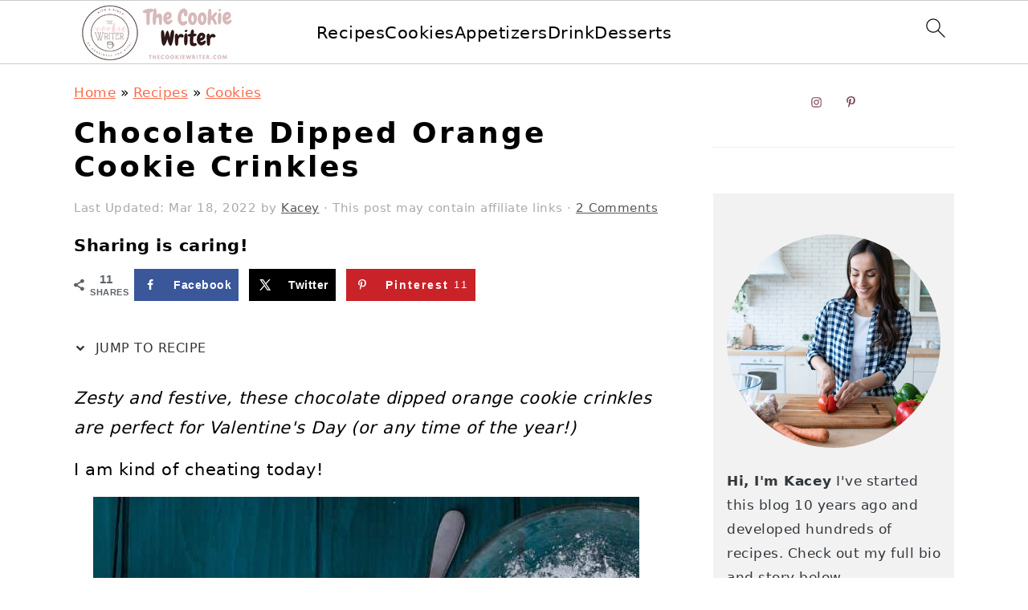

--- FILE ---
content_type: text/html; charset=UTF-8
request_url: https://thecookiewriter.com/chocolate-dipped-orange-cookie-crinkles/
body_size: 42495
content:
<!DOCTYPE html>
<html lang="en-US">
<head ><meta charset="UTF-8" /><script>if(navigator.userAgent.match(/MSIE|Internet Explorer/i)||navigator.userAgent.match(/Trident\/7\..*?rv:11/i)){var href=document.location.href;if(!href.match(/[?&]nowprocket/)){if(href.indexOf("?")==-1){if(href.indexOf("#")==-1){document.location.href=href+"?nowprocket=1"}else{document.location.href=href.replace("#","?nowprocket=1#")}}else{if(href.indexOf("#")==-1){document.location.href=href+"&nowprocket=1"}else{document.location.href=href.replace("#","&nowprocket=1#")}}}}</script><script>(()=>{class RocketLazyLoadScripts{constructor(){this.v="2.0.3",this.userEvents=["keydown","keyup","mousedown","mouseup","mousemove","mouseover","mouseenter","mouseout","mouseleave","touchmove","touchstart","touchend","touchcancel","wheel","click","dblclick","input","visibilitychange"],this.attributeEvents=["onblur","onclick","oncontextmenu","ondblclick","onfocus","onmousedown","onmouseenter","onmouseleave","onmousemove","onmouseout","onmouseover","onmouseup","onmousewheel","onscroll","onsubmit"]}async t(){this.i(),this.o(),/iP(ad|hone)/.test(navigator.userAgent)&&this.h(),this.u(),this.l(this),this.m(),this.k(this),this.p(this),this._(),await Promise.all([this.R(),this.L()]),this.lastBreath=Date.now(),this.S(this),this.P(),this.D(),this.O(),this.M(),await this.C(this.delayedScripts.normal),await this.C(this.delayedScripts.defer),await this.C(this.delayedScripts.async),this.F("domReady"),await this.T(),await this.j(),await this.I(),this.F("windowLoad"),await this.A(),window.dispatchEvent(new Event("rocket-allScriptsLoaded")),this.everythingLoaded=!0,this.lastTouchEnd&&await new Promise((t=>setTimeout(t,500-Date.now()+this.lastTouchEnd))),this.H(),this.F("all"),this.U(),this.W()}i(){this.CSPIssue=sessionStorage.getItem("rocketCSPIssue"),document.addEventListener("securitypolicyviolation",(t=>{this.CSPIssue||"script-src-elem"!==t.violatedDirective||"data"!==t.blockedURI||(this.CSPIssue=!0,sessionStorage.setItem("rocketCSPIssue",!0))}),{isRocket:!0})}o(){window.addEventListener("pageshow",(t=>{this.persisted=t.persisted,this.realWindowLoadedFired=!0}),{isRocket:!0}),window.addEventListener("pagehide",(()=>{this.onFirstUserAction=null}),{isRocket:!0})}h(){let t;function e(e){t=e}window.addEventListener("touchstart",e,{isRocket:!0}),window.addEventListener("touchend",(function i(o){Math.abs(o.changedTouches[0].pageX-t.changedTouches[0].pageX)<10&&Math.abs(o.changedTouches[0].pageY-t.changedTouches[0].pageY)<10&&o.timeStamp-t.timeStamp<200&&(o.target.dispatchEvent(new PointerEvent("click",{target:o.target,bubbles:!0,cancelable:!0,detail:1})),event.preventDefault(),window.removeEventListener("touchstart",e,{isRocket:!0}),window.removeEventListener("touchend",i,{isRocket:!0}))}),{isRocket:!0})}q(t){this.userActionTriggered||("mousemove"!==t.type||this.firstMousemoveIgnored?"keyup"===t.type||"mouseover"===t.type||"mouseout"===t.type||(this.userActionTriggered=!0,this.onFirstUserAction&&this.onFirstUserAction()):this.firstMousemoveIgnored=!0),"click"===t.type&&t.preventDefault(),this.savedUserEvents.length>0&&(t.stopPropagation(),t.stopImmediatePropagation()),"touchstart"===this.lastEvent&&"touchend"===t.type&&(this.lastTouchEnd=Date.now()),"click"===t.type&&(this.lastTouchEnd=0),this.lastEvent=t.type,this.savedUserEvents.push(t)}u(){this.savedUserEvents=[],this.userEventHandler=this.q.bind(this),this.userEvents.forEach((t=>window.addEventListener(t,this.userEventHandler,{passive:!1,isRocket:!0})))}U(){this.userEvents.forEach((t=>window.removeEventListener(t,this.userEventHandler,{passive:!1,isRocket:!0}))),this.savedUserEvents.forEach((t=>{t.target.dispatchEvent(new window[t.constructor.name](t.type,t))}))}m(){this.eventsMutationObserver=new MutationObserver((t=>{const e="return false";for(const i of t){if("attributes"===i.type){const t=i.target.getAttribute(i.attributeName);t&&t!==e&&(i.target.setAttribute("data-rocket-"+i.attributeName,t),i.target["rocket"+i.attributeName]=new Function("event",t),i.target.setAttribute(i.attributeName,e))}"childList"===i.type&&i.addedNodes.forEach((t=>{if(t.nodeType===Node.ELEMENT_NODE)for(const i of t.attributes)this.attributeEvents.includes(i.name)&&i.value&&""!==i.value&&(t.setAttribute("data-rocket-"+i.name,i.value),t["rocket"+i.name]=new Function("event",i.value),t.setAttribute(i.name,e))}))}})),this.eventsMutationObserver.observe(document,{subtree:!0,childList:!0,attributeFilter:this.attributeEvents})}H(){this.eventsMutationObserver.disconnect(),this.attributeEvents.forEach((t=>{document.querySelectorAll("[data-rocket-"+t+"]").forEach((e=>{e.setAttribute(t,e.getAttribute("data-rocket-"+t)),e.removeAttribute("data-rocket-"+t)}))}))}k(t){Object.defineProperty(HTMLElement.prototype,"onclick",{get(){return this.rocketonclick||null},set(e){this.rocketonclick=e,this.setAttribute(t.everythingLoaded?"onclick":"data-rocket-onclick","this.rocketonclick(event)")}})}S(t){function e(e,i){let o=e[i];e[i]=null,Object.defineProperty(e,i,{get:()=>o,set(s){t.everythingLoaded?o=s:e["rocket"+i]=o=s}})}e(document,"onreadystatechange"),e(window,"onload"),e(window,"onpageshow");try{Object.defineProperty(document,"readyState",{get:()=>t.rocketReadyState,set(e){t.rocketReadyState=e},configurable:!0}),document.readyState="loading"}catch(t){console.log("WPRocket DJE readyState conflict, bypassing")}}l(t){this.originalAddEventListener=EventTarget.prototype.addEventListener,this.originalRemoveEventListener=EventTarget.prototype.removeEventListener,this.savedEventListeners=[],EventTarget.prototype.addEventListener=function(e,i,o){o&&o.isRocket||!t.B(e,this)&&!t.userEvents.includes(e)||t.B(e,this)&&!t.userActionTriggered||e.startsWith("rocket-")||t.everythingLoaded?t.originalAddEventListener.call(this,e,i,o):t.savedEventListeners.push({target:this,remove:!1,type:e,func:i,options:o})},EventTarget.prototype.removeEventListener=function(e,i,o){o&&o.isRocket||!t.B(e,this)&&!t.userEvents.includes(e)||t.B(e,this)&&!t.userActionTriggered||e.startsWith("rocket-")||t.everythingLoaded?t.originalRemoveEventListener.call(this,e,i,o):t.savedEventListeners.push({target:this,remove:!0,type:e,func:i,options:o})}}F(t){"all"===t&&(EventTarget.prototype.addEventListener=this.originalAddEventListener,EventTarget.prototype.removeEventListener=this.originalRemoveEventListener),this.savedEventListeners=this.savedEventListeners.filter((e=>{let i=e.type,o=e.target||window;return"domReady"===t&&"DOMContentLoaded"!==i&&"readystatechange"!==i||("windowLoad"===t&&"load"!==i&&"readystatechange"!==i&&"pageshow"!==i||(this.B(i,o)&&(i="rocket-"+i),e.remove?o.removeEventListener(i,e.func,e.options):o.addEventListener(i,e.func,e.options),!1))}))}p(t){let e;function i(e){return t.everythingLoaded?e:e.split(" ").map((t=>"load"===t||t.startsWith("load.")?"rocket-jquery-load":t)).join(" ")}function o(o){function s(e){const s=o.fn[e];o.fn[e]=o.fn.init.prototype[e]=function(){return this[0]===window&&t.userActionTriggered&&("string"==typeof arguments[0]||arguments[0]instanceof String?arguments[0]=i(arguments[0]):"object"==typeof arguments[0]&&Object.keys(arguments[0]).forEach((t=>{const e=arguments[0][t];delete arguments[0][t],arguments[0][i(t)]=e}))),s.apply(this,arguments),this}}if(o&&o.fn&&!t.allJQueries.includes(o)){const e={DOMContentLoaded:[],"rocket-DOMContentLoaded":[]};for(const t in e)document.addEventListener(t,(()=>{e[t].forEach((t=>t()))}),{isRocket:!0});o.fn.ready=o.fn.init.prototype.ready=function(i){function s(){parseInt(o.fn.jquery)>2?setTimeout((()=>i.bind(document)(o))):i.bind(document)(o)}return t.realDomReadyFired?!t.userActionTriggered||t.fauxDomReadyFired?s():e["rocket-DOMContentLoaded"].push(s):e.DOMContentLoaded.push(s),o([])},s("on"),s("one"),s("off"),t.allJQueries.push(o)}e=o}t.allJQueries=[],o(window.jQuery),Object.defineProperty(window,"jQuery",{get:()=>e,set(t){o(t)}})}P(){const t=new Map;document.write=document.writeln=function(e){const i=document.currentScript,o=document.createRange(),s=i.parentElement;let n=t.get(i);void 0===n&&(n=i.nextSibling,t.set(i,n));const c=document.createDocumentFragment();o.setStart(c,0),c.appendChild(o.createContextualFragment(e)),s.insertBefore(c,n)}}async R(){return new Promise((t=>{this.userActionTriggered?t():this.onFirstUserAction=t}))}async L(){return new Promise((t=>{document.addEventListener("DOMContentLoaded",(()=>{this.realDomReadyFired=!0,t()}),{isRocket:!0})}))}async I(){return this.realWindowLoadedFired?Promise.resolve():new Promise((t=>{window.addEventListener("load",t,{isRocket:!0})}))}M(){this.pendingScripts=[];this.scriptsMutationObserver=new MutationObserver((t=>{for(const e of t)e.addedNodes.forEach((t=>{"SCRIPT"!==t.tagName||t.noModule||t.isWPRocket||this.pendingScripts.push({script:t,promise:new Promise((e=>{const i=()=>{const i=this.pendingScripts.findIndex((e=>e.script===t));i>=0&&this.pendingScripts.splice(i,1),e()};t.addEventListener("load",i,{isRocket:!0}),t.addEventListener("error",i,{isRocket:!0}),setTimeout(i,1e3)}))})}))})),this.scriptsMutationObserver.observe(document,{childList:!0,subtree:!0})}async j(){await this.J(),this.pendingScripts.length?(await this.pendingScripts[0].promise,await this.j()):this.scriptsMutationObserver.disconnect()}D(){this.delayedScripts={normal:[],async:[],defer:[]},document.querySelectorAll("script[type$=rocketlazyloadscript]").forEach((t=>{t.hasAttribute("data-rocket-src")?t.hasAttribute("async")&&!1!==t.async?this.delayedScripts.async.push(t):t.hasAttribute("defer")&&!1!==t.defer||"module"===t.getAttribute("data-rocket-type")?this.delayedScripts.defer.push(t):this.delayedScripts.normal.push(t):this.delayedScripts.normal.push(t)}))}async _(){await this.L();let t=[];document.querySelectorAll("script[type$=rocketlazyloadscript][data-rocket-src]").forEach((e=>{let i=e.getAttribute("data-rocket-src");if(i&&!i.startsWith("data:")){i.startsWith("//")&&(i=location.protocol+i);try{const o=new URL(i).origin;o!==location.origin&&t.push({src:o,crossOrigin:e.crossOrigin||"module"===e.getAttribute("data-rocket-type")})}catch(t){}}})),t=[...new Map(t.map((t=>[JSON.stringify(t),t]))).values()],this.N(t,"preconnect")}async $(t){if(await this.G(),!0!==t.noModule||!("noModule"in HTMLScriptElement.prototype))return new Promise((e=>{let i;function o(){(i||t).setAttribute("data-rocket-status","executed"),e()}try{if(navigator.userAgent.includes("Firefox/")||""===navigator.vendor||this.CSPIssue)i=document.createElement("script"),[...t.attributes].forEach((t=>{let e=t.nodeName;"type"!==e&&("data-rocket-type"===e&&(e="type"),"data-rocket-src"===e&&(e="src"),i.setAttribute(e,t.nodeValue))})),t.text&&(i.text=t.text),t.nonce&&(i.nonce=t.nonce),i.hasAttribute("src")?(i.addEventListener("load",o,{isRocket:!0}),i.addEventListener("error",(()=>{i.setAttribute("data-rocket-status","failed-network"),e()}),{isRocket:!0}),setTimeout((()=>{i.isConnected||e()}),1)):(i.text=t.text,o()),i.isWPRocket=!0,t.parentNode.replaceChild(i,t);else{const i=t.getAttribute("data-rocket-type"),s=t.getAttribute("data-rocket-src");i?(t.type=i,t.removeAttribute("data-rocket-type")):t.removeAttribute("type"),t.addEventListener("load",o,{isRocket:!0}),t.addEventListener("error",(i=>{this.CSPIssue&&i.target.src.startsWith("data:")?(console.log("WPRocket: CSP fallback activated"),t.removeAttribute("src"),this.$(t).then(e)):(t.setAttribute("data-rocket-status","failed-network"),e())}),{isRocket:!0}),s?(t.fetchPriority="high",t.removeAttribute("data-rocket-src"),t.src=s):t.src="data:text/javascript;base64,"+window.btoa(unescape(encodeURIComponent(t.text)))}}catch(i){t.setAttribute("data-rocket-status","failed-transform"),e()}}));t.setAttribute("data-rocket-status","skipped")}async C(t){const e=t.shift();return e?(e.isConnected&&await this.$(e),this.C(t)):Promise.resolve()}O(){this.N([...this.delayedScripts.normal,...this.delayedScripts.defer,...this.delayedScripts.async],"preload")}N(t,e){this.trash=this.trash||[];let i=!0;var o=document.createDocumentFragment();t.forEach((t=>{const s=t.getAttribute&&t.getAttribute("data-rocket-src")||t.src;if(s&&!s.startsWith("data:")){const n=document.createElement("link");n.href=s,n.rel=e,"preconnect"!==e&&(n.as="script",n.fetchPriority=i?"high":"low"),t.getAttribute&&"module"===t.getAttribute("data-rocket-type")&&(n.crossOrigin=!0),t.crossOrigin&&(n.crossOrigin=t.crossOrigin),t.integrity&&(n.integrity=t.integrity),t.nonce&&(n.nonce=t.nonce),o.appendChild(n),this.trash.push(n),i=!1}})),document.head.appendChild(o)}W(){this.trash.forEach((t=>t.remove()))}async T(){try{document.readyState="interactive"}catch(t){}this.fauxDomReadyFired=!0;try{await this.G(),document.dispatchEvent(new Event("rocket-readystatechange")),await this.G(),document.rocketonreadystatechange&&document.rocketonreadystatechange(),await this.G(),document.dispatchEvent(new Event("rocket-DOMContentLoaded")),await this.G(),window.dispatchEvent(new Event("rocket-DOMContentLoaded"))}catch(t){console.error(t)}}async A(){try{document.readyState="complete"}catch(t){}try{await this.G(),document.dispatchEvent(new Event("rocket-readystatechange")),await this.G(),document.rocketonreadystatechange&&document.rocketonreadystatechange(),await this.G(),window.dispatchEvent(new Event("rocket-load")),await this.G(),window.rocketonload&&window.rocketonload(),await this.G(),this.allJQueries.forEach((t=>t(window).trigger("rocket-jquery-load"))),await this.G();const t=new Event("rocket-pageshow");t.persisted=this.persisted,window.dispatchEvent(t),await this.G(),window.rocketonpageshow&&window.rocketonpageshow({persisted:this.persisted})}catch(t){console.error(t)}}async G(){Date.now()-this.lastBreath>45&&(await this.J(),this.lastBreath=Date.now())}async J(){return document.hidden?new Promise((t=>setTimeout(t))):new Promise((t=>requestAnimationFrame(t)))}B(t,e){return e===document&&"readystatechange"===t||(e===document&&"DOMContentLoaded"===t||(e===window&&"DOMContentLoaded"===t||(e===window&&"load"===t||e===window&&"pageshow"===t)))}static run(){(new RocketLazyLoadScripts).t()}}RocketLazyLoadScripts.run()})();</script>

<meta name="viewport" content="width=device-width, initial-scale=1" />
<meta name='robots' content='index, follow, max-image-preview:large, max-snippet:-1, max-video-preview:-1' />
	<style></style>
	
	<!-- This site is optimized with the Yoast SEO plugin v25.7 - https://yoast.com/wordpress/plugins/seo/ -->
	<title>Chocolate Dipped Orange Cookie Crinkles - The Cookie Writer</title>
<style id="wpr-usedcss">img:is([sizes=auto i],[sizes^="auto," i]){contain-intrinsic-size:3000px 1500px}html{font-family:sans-serif;-webkit-text-size-adjust:100%;-ms-text-size-adjust:100%}body{margin:0}article,aside,figure,footer,header,main,nav,section{display:block}progress,video{display:inline-block;vertical-align:baseline}[hidden],template{display:none}a{background-color:transparent}a:active,a:hover{outline:0}small{font-size:80%}sub{font-size:75%;line-height:0;position:relative;vertical-align:baseline}sub{bottom:-.25em}img{border:0}svg:not(:root){overflow:hidden}figure{margin:20px 0}code{font-family:monospace,monospace;font-size:1em;white-space:pre-line;box-shadow:1px 1px 3px #ccc;padding:17px;margin:17px 0}button,input,optgroup,select,textarea{color:inherit;font:inherit;margin:0}button{overflow:visible}button,select{text-transform:none;font-family:sans-serif}button,html input[type=button],input[type=submit]{cursor:pointer;-webkit-appearance:button}button[disabled],html input[disabled]{cursor:default}button::-moz-focus-inner,input::-moz-focus-inner{border:0;padding:0}input{line-height:normal}input[type=checkbox],input[type=radio]{-moz-box-sizing:border-box;-webkit-box-sizing:border-box;box-sizing:border-box;padding:0}input[type=number]::-webkit-inner-spin-button,input[type=number]::-webkit-outer-spin-button{height:auto}input[type=search]{-moz-box-sizing:content-box;-webkit-box-sizing:content-box;box-sizing:content-box;-webkit-appearance:textfield}input[type=search]::-webkit-search-cancel-button,input[type=search]::-webkit-search-decoration{-webkit-appearance:none}fieldset{border:1px solid silver;margin:0 2px;padding:.35em .625em .75em}legend{border:0;padding:0}textarea{overflow:auto}optgroup{font-weight:700}table{border-collapse:collapse;border-spacing:0}*,input[type=search]{-moz-box-sizing:border-box;-webkit-box-sizing:border-box;box-sizing:border-box}.clear:after,.comment-respond:after,.entry-content:after,.entry:after,.nav-primary:after,.site-container:after,.site-footer:after,.site-header:after,.site-inner:after,.widget-area:after,.widget:after,.wrap:after{clear:both;content:" ";display:table}.clear{clear:both;margin-bottom:30px}body{background:#fff;color:#010101;font-family:Muli,Arial,Helvetica,sans-serif;font-size:100%;font-weight:300;letter-spacing:.5px;line-height:1.8}::-moz-selection{background:#111;color:#fff}::selection{background:#111;color:#fff}a{color:#fb6a4a;text-decoration:none}.single .content a,.site-footer a,aside a{text-decoration:underline}a:focus,a:hover{opacity:.7}strong{font-weight:700}ol,ul{margin:0;padding:0}h1,h2,h3,h4,h6{font-family:Karla,Arial,Helvetica,sans-serif;font-weight:700;letter-spacing:3px;line-height:1.3;margin:37px 0 21px;padding:0;text-transform:uppercase}h1 a{font-style:normal}h1{font-size:2em}h2{font-size:1.625em}h3{font-size:1.375em}h4{font-size:1.125em}h6{font-size:1em}iframe,img,object,video{max-width:100%}img{height:auto}input,select,textarea{border:1px solid #eee;-webkit-box-shadow:0 0 0 #fff;-webkit-box-shadow:0 0 0 #fff;box-shadow:0 0 0 #fff;color:#333;font-weight:300;letter-spacing:.5px;padding:10px;width:100%}input:focus,textarea:focus{outline:0}::-moz-placeholder{color:#000}::-webkit-input-placeholder{color:#000}.button,.sidebar .button,button,input[type=button],input[type=submit]{background:#010101;border:1px solid #010101;-webkit-box-shadow:none;box-shadow:none;color:#fff;cursor:pointer;font-family:Karla,Arial,Helvetica,sans-serif;font-style:normal;font-weight:700;letter-spacing:2px;padding:7px 17px;text-transform:uppercase;width:auto}input[type=submit]{letter-spacing:2px}.button:focus,.button:hover,button:focus,button:hover,input:focus[type=button],input:focus[type=submit],input:hover[type=button],input:hover[type=submit]{background:#fff;color:#010101}input[type=search]::-webkit-search-cancel-button,input[type=search]::-webkit-search-results-button{display:none}.site-container{margin:0 auto}.content-sidebar-wrap,.site-inner,.wrap{margin:0 auto;max-width:1170px}.site-inner{background:#fff;margin:0 auto;padding:15px 37px}.content{float:right;width:720px}.content-sidebar .content{float:left}.sidebar-primary{float:right;width:300px}.search-form{background:#fff;border:1px solid #eee;padding:10px}.search-form input{background:url("https://thecookiewriter.com/wp-content/themes/foodiepro-v445/images/search.svg") center right no-repeat #fff;-webkit-background-size:contain;background-size:contain;border:0;padding:0}.search-form input[type=submit]{border:0;clip:rect(0,0,0,0);height:1px;margin:-1px;padding:0;position:absolute;width:1px}.aligncenter,.aligncenter img{display:block;margin:0 auto 22px}.breadcrumb{margin-bottom:20px}.entry-title{margin:0 0 17px;word-wrap:break-word}.entry-title a,h1.entry-title{color:#010101;text-decoration:none}.entry-title a:hover{opacity:.7}.screen-reader-shortcut,.screen-reader-text,.screen-reader-text span{background:#fff;border:0;clip:rect(0,0,0,0);color:#333;height:1px;overflow:hidden;position:absolute!important;width:1px}.genesis-nav-menu .search input[type=submit]:focus,.screen-reader-shortcut:focus,.screen-reader-text:focus{-webkit-box-shadow:0 0 2px 2px rgba(0,0,0,.6);box-shadow:0 0 2px 2px rgba(0,0,0,.6);clip:auto!important;display:block;font-size:1em;font-weight:700;height:auto;padding:15px 23px 14px;text-decoration:none;width:auto;z-index:100000}.genesis-skip-link li{height:0;list-style:none;width:0}.simple-social-icons ul li:before{content:none!important;padding-right:0!important}img[data-lazy-src]{opacity:0}img.lazyloaded{opacity:1}.title-area{display:inline-block;margin:0;padding:17px 0;width:320px}.site-title{line-height:.8;margin:0;text-transform:uppercase}.site-title a{color:#010101;font-style:normal}.site-title a:focus,.site-title a:hover{color:#010101}.header-full-width .site-title,.header-full-width .title-area{text-align:center;width:100%}.site-title img{max-width:100%}.site-header .widget-area,.site-header .widget-area .genesis-nav-menu{float:right;max-width:710px;text-align:right}.site-header .widget-area .genesis-nav-menu{border:0;margin:31px 0 0;padding:0}.genesis-nav-menu{background:#fff;border-bottom:1px solid #eee;border-top:1px solid #eee;clear:both;font-family:Karla,Arial,Helvetica,sans-serif;font-weight:400;letter-spacing:2px;padding:7px 0;text-align:center;width:100%}.genesis-nav-menu aside{display:inline-block;height:32px;vertical-align:middle;width:auto}.genesis-nav-menu .menu-item{display:inline-block;margin:0;padding:0;text-align:left}.genesis-nav-menu a{color:#010101;display:block;padding:17px 21px;position:relative;text-decoration:none;text-transform:uppercase;min-height:52px}.genesis-nav-menu a:focus,.genesis-nav-menu a:hover{color:#fb6a4a}.genesis-nav-menu a.last{padding-right:0}.genesis-nav-menu .menu-item:focus,.genesis-nav-menu .menu-item:hover{position:static}.genesis-nav-menu>.last>a{padding-right:0}.genesis-nav-menu>.search{padding:11px 0 0}.genesis-nav-menu .simple-social-icons{margin:0 17px}.genesis-nav-menu .simple-social-icons li{margin:2px 0!important}.genesis-nav-menu .search-form{display:inline-block;margin-left:27px;vertical-align:middle;width:auto}.sidebar .menu-item a{text-decoration:none}.nav-primary{margin:0}.entry{margin-bottom:37px}.entry-content ol,.entry-content p,.entry-content ul{margin-bottom:37px}.entry-content>ol li,.entry-content>ul li{margin:0 0 17px 37px}.entry-content ol li{list-style-type:decimal}.entry-content ul li{list-style-type:disc}.entry-content ol ol,.entry-content ul ul{margin-bottom:37px}.entry-header{color:#555;margin:0 0 37px}.entry-meta a{color:#555;text-decoration:underline}.entry-footer .entry-meta{border-top:1px solid #eee;padding:37px 0}.comment-respond,.entry-comments{padding:37px 0}.comment-respond,.entry-comments{margin:0 0 37px}.comment-respond h3,.entry-comments h3{color:#010101}.comment-author,.comment-meta{display:inline-block;margin:0 17px 0 0}.comment-respond input[type=email],.comment-respond input[type=text],.comment-respond input[type=url]{width:50%}.comment-respond label{display:block;margin-right:12px}.comment-list{border-top:1px solid #eee}.comment-list li{list-style-type:none;margin:37px 0 0;padding:0}.comment-list article{padding:17px;overflow:auto;border-bottom:1px solid #f7f7f7}.comment-header{margin:0 0 17px}.comment-reply a{color:#555;border:1px solid #ccc;border-radius:5px;padding:7px;float:right;display:block;letter-spacing:2px;text-transform:uppercase;text-decoration:none!important}.comment-meta{margin:0}.comment-meta{margin:0;float:right}.comment-time,.comment-time a{color:#555}.comment-content{overflow-wrap:break-word}.bypostauthor article{background:#f7f9fc}.bypostauthor .comment-author-name{color:#fb6a4a}.comment-author-name{font-weight:700}.comment-list .children{margin-left:17px}.comment-list .children article{border-left:11px solid #ccc}.sidebar p:last-child,.sidebar ul{margin:0}.sidebar li{list-style-type:none;margin-bottom:6px;padding:0;word-wrap:break-word}.sidebar>ul li:before{content:"\00BB \0020";padding-right:7px}.sidebar>ul>li:last-child{margin-bottom:0}.sidebar .widget{border-bottom:1px solid #eee;margin-bottom:37px;padding-bottom:37px}.sidebar a{font-weight:700}.sidebar .search-form{width:100%}.sidebar a img{margin-bottom:0}.site-footer{color:#555;letter-spacing:2px;padding:27px 0;text-align:center}.site-footer a{color:#555}.site-footer p{margin:0}@media only screen and (min-width:1200px){.comment-time,.comment-time a{font-size:.8em}.children{margin-left:17px}.comment-list .children article{border-left:none}#breadcrumbs,.entry-meta,aside{font-size:.8em}}@media only screen and (max-width:1200px){.site-inner,.wrap{max-width:1040px;overflow:hidden}.content,.site-header .widget-area{width:620px}.genesis-nav-menu a,.genesis-nav-menu>.last>a{padding:17px}.sidebar-primary{width:300px}}@media only screen and (max-width:1023px){.content,.sidebar-primary,.site-header .widget-area,.site-inner,.title-area,.wrap{width:100%}.site-inner{padding-left:5%;padding-right:5%}.comment-respond,.entry,.entry-comments,.entry-footer .entry-meta,.sidebar .widget,.site-header{padding:10px 0}.genesis-nav-menu li,.site-header .search-form,.site-header ul.genesis-nav-menu{float:none}.genesis-nav-menu,.site-header .search-form,.site-header .title-area,.site-title{text-align:center}.site-header .search-form{margin:17px auto}.entry-footer .entry-meta{margin:0;padding-top:12px}}@media only screen and (max-width:940px){nav{display:none;position:relative}#genesis-nav-primary{border-bottom:2px solid #ccc}.genesis-nav-menu{border:none}.genesis-nav-menu .menu-item{border-bottom:1px solid #eee;display:block;position:relative;text-align:left}.genesis-nav-menu .menu-item:focus,.genesis-nav-menu .menu-item:hover{position:relative}.site-header .widget-area,.site-header .widget-area .genesis-nav-menu{width:100%}.genesis-nav-menu .simple-social-icons{margin:0}.genesis-nav-menu .search-form{border:0;float:right;width:100%;padding:20px 10px}nav#breadcrumbs{display:block}}@media only screen and (max-width:767px){.odd{clear:both;margin-left:0}}:where(.wp-block-button__link){border-radius:9999px;box-shadow:none;padding:calc(.667em + 2px) calc(1.333em + 2px);text-decoration:none}:root :where(.wp-block-button .wp-block-button__link.is-style-outline),:root :where(.wp-block-button.is-style-outline>.wp-block-button__link){border:2px solid;padding:.667em 1.333em}:root :where(.wp-block-button .wp-block-button__link.is-style-outline:not(.has-text-color)),:root :where(.wp-block-button.is-style-outline>.wp-block-button__link:not(.has-text-color)){color:currentColor}:root :where(.wp-block-button .wp-block-button__link.is-style-outline:not(.has-background)),:root :where(.wp-block-button.is-style-outline>.wp-block-button__link:not(.has-background)){background-color:initial;background-image:none}:where(.wp-block-calendar table:not(.has-background) th){background:#ddd}:where(.wp-block-columns){margin-bottom:1.75em}:where(.wp-block-columns.has-background){padding:1.25em 2.375em}:where(.wp-block-post-comments input[type=submit]){border:none}:where(.wp-block-cover-image:not(.has-text-color)),:where(.wp-block-cover:not(.has-text-color)){color:#fff}:where(.wp-block-cover-image.is-light:not(.has-text-color)),:where(.wp-block-cover.is-light:not(.has-text-color)){color:#000}:root :where(.wp-block-cover h1:not(.has-text-color)),:root :where(.wp-block-cover h2:not(.has-text-color)),:root :where(.wp-block-cover h3:not(.has-text-color)),:root :where(.wp-block-cover h4:not(.has-text-color)),:root :where(.wp-block-cover h5:not(.has-text-color)),:root :where(.wp-block-cover h6:not(.has-text-color)),:root :where(.wp-block-cover p:not(.has-text-color)){color:inherit}:where(.wp-block-file){margin-bottom:1.5em}:where(.wp-block-file__button){border-radius:2em;display:inline-block;padding:.5em 1em}:where(.wp-block-file__button):is(a):active,:where(.wp-block-file__button):is(a):focus,:where(.wp-block-file__button):is(a):hover,:where(.wp-block-file__button):is(a):visited{box-shadow:none;color:#fff;opacity:.85;text-decoration:none}.wp-block-group{box-sizing:border-box}:where(.wp-block-group.wp-block-group-is-layout-constrained){position:relative}.wp-block-image>a,.wp-block-image>figure>a{display:inline-block}.wp-block-image img{box-sizing:border-box;height:auto;max-width:100%;vertical-align:bottom}@media not (prefers-reduced-motion){.wp-block-image img.hide{visibility:hidden}.wp-block-image img.show{animation:.4s show-content-image}}.wp-block-image.aligncenter{text-align:center}.wp-block-image .aligncenter,.wp-block-image.aligncenter{display:table}.wp-block-image .aligncenter{margin-left:auto;margin-right:auto}.wp-block-image :where(figcaption){margin-bottom:1em;margin-top:.5em}:root :where(.wp-block-image.is-style-rounded img,.wp-block-image .is-style-rounded img){border-radius:9999px}.wp-block-image figure{margin:0}@keyframes show-content-image{0%{visibility:hidden}99%{visibility:hidden}to{visibility:visible}}:where(.wp-block-latest-comments:not([style*=line-height] .wp-block-latest-comments__comment)){line-height:1.1}:where(.wp-block-latest-comments:not([style*=line-height] .wp-block-latest-comments__comment-excerpt p)){line-height:1.8}:root :where(.wp-block-latest-posts.is-grid){padding:0}:root :where(.wp-block-latest-posts.wp-block-latest-posts__list){padding-left:0}ol,ul{box-sizing:border-box}:root :where(.wp-block-list.has-background){padding:1.25em 2.375em}:where(.wp-block-navigation.has-background .wp-block-navigation-item a:not(.wp-element-button)),:where(.wp-block-navigation.has-background .wp-block-navigation-submenu a:not(.wp-element-button)){padding:.5em 1em}:where(.wp-block-navigation .wp-block-navigation__submenu-container .wp-block-navigation-item a:not(.wp-element-button)),:where(.wp-block-navigation .wp-block-navigation__submenu-container .wp-block-navigation-submenu a:not(.wp-element-button)),:where(.wp-block-navigation .wp-block-navigation__submenu-container .wp-block-navigation-submenu button.wp-block-navigation-item__content),:where(.wp-block-navigation .wp-block-navigation__submenu-container .wp-block-pages-list__item button.wp-block-navigation-item__content){padding:.5em 1em}:root :where(p.has-background){padding:1.25em 2.375em}:where(p.has-text-color:not(.has-link-color)) a{color:inherit}:where(.wp-block-post-comments-form) input:not([type=submit]),:where(.wp-block-post-comments-form) textarea{border:1px solid #949494;font-family:inherit;font-size:1em}:where(.wp-block-post-comments-form) input:where(:not([type=submit]):not([type=checkbox])),:where(.wp-block-post-comments-form) textarea{padding:calc(.667em + 2px)}:where(.wp-block-post-excerpt){box-sizing:border-box;margin-bottom:var(--wp--style--block-gap);margin-top:var(--wp--style--block-gap)}:where(.wp-block-preformatted.has-background){padding:1.25em 2.375em}:where(.wp-block-search__button){border:1px solid #ccc;padding:6px 10px}:where(.wp-block-search__input){font-family:inherit;font-size:inherit;font-style:inherit;font-weight:inherit;letter-spacing:inherit;line-height:inherit;text-transform:inherit}:where(.wp-block-search__button-inside .wp-block-search__inside-wrapper){border:1px solid #949494;box-sizing:border-box;padding:4px}:where(.wp-block-search__button-inside .wp-block-search__inside-wrapper) .wp-block-search__input{border:none;border-radius:0;padding:0 4px}:where(.wp-block-search__button-inside .wp-block-search__inside-wrapper) .wp-block-search__input:focus{outline:0}:where(.wp-block-search__button-inside .wp-block-search__inside-wrapper) :where(.wp-block-search__button){padding:4px 8px}:root :where(.wp-block-separator.is-style-dots){height:auto;line-height:1;text-align:center}:root :where(.wp-block-separator.is-style-dots):before{color:currentColor;content:"···";font-family:serif;font-size:1.5em;letter-spacing:2em;padding-left:2em}:root :where(.wp-block-site-logo.is-style-rounded){border-radius:9999px}:where(.wp-block-social-links:not(.is-style-logos-only)) .wp-social-link{background-color:#f0f0f0;color:#444}:where(.wp-block-social-links:not(.is-style-logos-only)) .wp-social-link-amazon{background-color:#f90;color:#fff}:where(.wp-block-social-links:not(.is-style-logos-only)) .wp-social-link-bandcamp{background-color:#1ea0c3;color:#fff}:where(.wp-block-social-links:not(.is-style-logos-only)) .wp-social-link-behance{background-color:#0757fe;color:#fff}:where(.wp-block-social-links:not(.is-style-logos-only)) .wp-social-link-bluesky{background-color:#0a7aff;color:#fff}:where(.wp-block-social-links:not(.is-style-logos-only)) .wp-social-link-codepen{background-color:#1e1f26;color:#fff}:where(.wp-block-social-links:not(.is-style-logos-only)) .wp-social-link-deviantart{background-color:#02e49b;color:#fff}:where(.wp-block-social-links:not(.is-style-logos-only)) .wp-social-link-discord{background-color:#5865f2;color:#fff}:where(.wp-block-social-links:not(.is-style-logos-only)) .wp-social-link-dribbble{background-color:#e94c89;color:#fff}:where(.wp-block-social-links:not(.is-style-logos-only)) .wp-social-link-dropbox{background-color:#4280ff;color:#fff}:where(.wp-block-social-links:not(.is-style-logos-only)) .wp-social-link-etsy{background-color:#f45800;color:#fff}:where(.wp-block-social-links:not(.is-style-logos-only)) .wp-social-link-facebook{background-color:#0866ff;color:#fff}:where(.wp-block-social-links:not(.is-style-logos-only)) .wp-social-link-fivehundredpx{background-color:#000;color:#fff}:where(.wp-block-social-links:not(.is-style-logos-only)) .wp-social-link-flickr{background-color:#0461dd;color:#fff}:where(.wp-block-social-links:not(.is-style-logos-only)) .wp-social-link-foursquare{background-color:#e65678;color:#fff}:where(.wp-block-social-links:not(.is-style-logos-only)) .wp-social-link-github{background-color:#24292d;color:#fff}:where(.wp-block-social-links:not(.is-style-logos-only)) .wp-social-link-goodreads{background-color:#eceadd;color:#382110}:where(.wp-block-social-links:not(.is-style-logos-only)) .wp-social-link-google{background-color:#ea4434;color:#fff}:where(.wp-block-social-links:not(.is-style-logos-only)) .wp-social-link-gravatar{background-color:#1d4fc4;color:#fff}:where(.wp-block-social-links:not(.is-style-logos-only)) .wp-social-link-instagram{background-color:#f00075;color:#fff}:where(.wp-block-social-links:not(.is-style-logos-only)) .wp-social-link-lastfm{background-color:#e21b24;color:#fff}:where(.wp-block-social-links:not(.is-style-logos-only)) .wp-social-link-linkedin{background-color:#0d66c2;color:#fff}:where(.wp-block-social-links:not(.is-style-logos-only)) .wp-social-link-mastodon{background-color:#3288d4;color:#fff}:where(.wp-block-social-links:not(.is-style-logos-only)) .wp-social-link-medium{background-color:#000;color:#fff}:where(.wp-block-social-links:not(.is-style-logos-only)) .wp-social-link-meetup{background-color:#f6405f;color:#fff}:where(.wp-block-social-links:not(.is-style-logos-only)) .wp-social-link-patreon{background-color:#000;color:#fff}:where(.wp-block-social-links:not(.is-style-logos-only)) .wp-social-link-pinterest{background-color:#e60122;color:#fff}:where(.wp-block-social-links:not(.is-style-logos-only)) .wp-social-link-pocket{background-color:#ef4155;color:#fff}:where(.wp-block-social-links:not(.is-style-logos-only)) .wp-social-link-reddit{background-color:#ff4500;color:#fff}:where(.wp-block-social-links:not(.is-style-logos-only)) .wp-social-link-skype{background-color:#0478d7;color:#fff}:where(.wp-block-social-links:not(.is-style-logos-only)) .wp-social-link-snapchat{background-color:#fefc00;color:#fff;stroke:#000}:where(.wp-block-social-links:not(.is-style-logos-only)) .wp-social-link-soundcloud{background-color:#ff5600;color:#fff}:where(.wp-block-social-links:not(.is-style-logos-only)) .wp-social-link-spotify{background-color:#1bd760;color:#fff}:where(.wp-block-social-links:not(.is-style-logos-only)) .wp-social-link-telegram{background-color:#2aabee;color:#fff}:where(.wp-block-social-links:not(.is-style-logos-only)) .wp-social-link-threads{background-color:#000;color:#fff}:where(.wp-block-social-links:not(.is-style-logos-only)) .wp-social-link-tiktok{background-color:#000;color:#fff}:where(.wp-block-social-links:not(.is-style-logos-only)) .wp-social-link-tumblr{background-color:#011835;color:#fff}:where(.wp-block-social-links:not(.is-style-logos-only)) .wp-social-link-twitch{background-color:#6440a4;color:#fff}:where(.wp-block-social-links:not(.is-style-logos-only)) .wp-social-link-twitter{background-color:#1da1f2;color:#fff}:where(.wp-block-social-links:not(.is-style-logos-only)) .wp-social-link-vimeo{background-color:#1eb7ea;color:#fff}:where(.wp-block-social-links:not(.is-style-logos-only)) .wp-social-link-vk{background-color:#4680c2;color:#fff}:where(.wp-block-social-links:not(.is-style-logos-only)) .wp-social-link-wordpress{background-color:#3499cd;color:#fff}:where(.wp-block-social-links:not(.is-style-logos-only)) .wp-social-link-whatsapp{background-color:#25d366;color:#fff}:where(.wp-block-social-links:not(.is-style-logos-only)) .wp-social-link-x{background-color:#000;color:#fff}:where(.wp-block-social-links:not(.is-style-logos-only)) .wp-social-link-yelp{background-color:#d32422;color:#fff}:where(.wp-block-social-links:not(.is-style-logos-only)) .wp-social-link-youtube{background-color:red;color:#fff}:where(.wp-block-social-links.is-style-logos-only) .wp-social-link{background:0 0}:where(.wp-block-social-links.is-style-logos-only) .wp-social-link svg{height:1.25em;width:1.25em}:where(.wp-block-social-links.is-style-logos-only) .wp-social-link-amazon{color:#f90}:where(.wp-block-social-links.is-style-logos-only) .wp-social-link-bandcamp{color:#1ea0c3}:where(.wp-block-social-links.is-style-logos-only) .wp-social-link-behance{color:#0757fe}:where(.wp-block-social-links.is-style-logos-only) .wp-social-link-bluesky{color:#0a7aff}:where(.wp-block-social-links.is-style-logos-only) .wp-social-link-codepen{color:#1e1f26}:where(.wp-block-social-links.is-style-logos-only) .wp-social-link-deviantart{color:#02e49b}:where(.wp-block-social-links.is-style-logos-only) .wp-social-link-discord{color:#5865f2}:where(.wp-block-social-links.is-style-logos-only) .wp-social-link-dribbble{color:#e94c89}:where(.wp-block-social-links.is-style-logos-only) .wp-social-link-dropbox{color:#4280ff}:where(.wp-block-social-links.is-style-logos-only) .wp-social-link-etsy{color:#f45800}:where(.wp-block-social-links.is-style-logos-only) .wp-social-link-facebook{color:#0866ff}:where(.wp-block-social-links.is-style-logos-only) .wp-social-link-fivehundredpx{color:#000}:where(.wp-block-social-links.is-style-logos-only) .wp-social-link-flickr{color:#0461dd}:where(.wp-block-social-links.is-style-logos-only) .wp-social-link-foursquare{color:#e65678}:where(.wp-block-social-links.is-style-logos-only) .wp-social-link-github{color:#24292d}:where(.wp-block-social-links.is-style-logos-only) .wp-social-link-goodreads{color:#382110}:where(.wp-block-social-links.is-style-logos-only) .wp-social-link-google{color:#ea4434}:where(.wp-block-social-links.is-style-logos-only) .wp-social-link-gravatar{color:#1d4fc4}:where(.wp-block-social-links.is-style-logos-only) .wp-social-link-instagram{color:#f00075}:where(.wp-block-social-links.is-style-logos-only) .wp-social-link-lastfm{color:#e21b24}:where(.wp-block-social-links.is-style-logos-only) .wp-social-link-linkedin{color:#0d66c2}:where(.wp-block-social-links.is-style-logos-only) .wp-social-link-mastodon{color:#3288d4}:where(.wp-block-social-links.is-style-logos-only) .wp-social-link-medium{color:#000}:where(.wp-block-social-links.is-style-logos-only) .wp-social-link-meetup{color:#f6405f}:where(.wp-block-social-links.is-style-logos-only) .wp-social-link-patreon{color:#000}:where(.wp-block-social-links.is-style-logos-only) .wp-social-link-pinterest{color:#e60122}:where(.wp-block-social-links.is-style-logos-only) .wp-social-link-pocket{color:#ef4155}:where(.wp-block-social-links.is-style-logos-only) .wp-social-link-reddit{color:#ff4500}:where(.wp-block-social-links.is-style-logos-only) .wp-social-link-skype{color:#0478d7}:where(.wp-block-social-links.is-style-logos-only) .wp-social-link-snapchat{color:#fff;stroke:#000}:where(.wp-block-social-links.is-style-logos-only) .wp-social-link-soundcloud{color:#ff5600}:where(.wp-block-social-links.is-style-logos-only) .wp-social-link-spotify{color:#1bd760}:where(.wp-block-social-links.is-style-logos-only) .wp-social-link-telegram{color:#2aabee}:where(.wp-block-social-links.is-style-logos-only) .wp-social-link-threads{color:#000}:where(.wp-block-social-links.is-style-logos-only) .wp-social-link-tiktok{color:#000}:where(.wp-block-social-links.is-style-logos-only) .wp-social-link-tumblr{color:#011835}:where(.wp-block-social-links.is-style-logos-only) .wp-social-link-twitch{color:#6440a4}:where(.wp-block-social-links.is-style-logos-only) .wp-social-link-twitter{color:#1da1f2}:where(.wp-block-social-links.is-style-logos-only) .wp-social-link-vimeo{color:#1eb7ea}:where(.wp-block-social-links.is-style-logos-only) .wp-social-link-vk{color:#4680c2}:where(.wp-block-social-links.is-style-logos-only) .wp-social-link-whatsapp{color:#25d366}:where(.wp-block-social-links.is-style-logos-only) .wp-social-link-wordpress{color:#3499cd}:where(.wp-block-social-links.is-style-logos-only) .wp-social-link-x{color:#000}:where(.wp-block-social-links.is-style-logos-only) .wp-social-link-yelp{color:#d32422}:where(.wp-block-social-links.is-style-logos-only) .wp-social-link-youtube{color:red}:root :where(.wp-block-social-links .wp-social-link a){padding:.25em}:root :where(.wp-block-social-links.is-style-logos-only .wp-social-link a){padding:0}:root :where(.wp-block-social-links.is-style-pill-shape .wp-social-link a){padding-left:.6666666667em;padding-right:.6666666667em}:root :where(.wp-block-tag-cloud.is-style-outline){display:flex;flex-wrap:wrap;gap:1ch}:root :where(.wp-block-tag-cloud.is-style-outline a){border:1px solid;font-size:unset!important;margin-right:0;padding:1ch 2ch;text-decoration:none!important}:root :where(.wp-block-table-of-contents){box-sizing:border-box}:where(.wp-block-term-description){box-sizing:border-box;margin-bottom:var(--wp--style--block-gap);margin-top:var(--wp--style--block-gap)}:where(pre.wp-block-verse){font-family:inherit}.entry-content{counter-reset:footnotes}:root{--wp--preset--font-size--normal:16px;--wp--preset--font-size--huge:42px}.has-text-align-center{text-align:center}.aligncenter{clear:both}.screen-reader-text{border:0;clip-path:inset(50%);height:1px;margin:-1px;overflow:hidden;padding:0;position:absolute;width:1px;word-wrap:normal!important}.screen-reader-text:focus{background-color:#ddd;clip-path:none;color:#444;display:block;font-size:1em;height:auto;left:5px;line-height:normal;padding:15px 23px 14px;text-decoration:none;top:5px;width:auto;z-index:100000}html :where(.has-border-color){border-style:solid}html :where([style*=border-top-color]){border-top-style:solid}html :where([style*=border-right-color]){border-right-style:solid}html :where([style*=border-bottom-color]){border-bottom-style:solid}html :where([style*=border-left-color]){border-left-style:solid}html :where([style*=border-width]){border-style:solid}html :where([style*=border-top-width]){border-top-style:solid}html :where([style*=border-right-width]){border-right-style:solid}html :where([style*=border-bottom-width]){border-bottom-style:solid}html :where([style*=border-left-width]){border-left-style:solid}html :where(img[class*=wp-image-]){height:auto;max-width:100%}:where(figure){margin:0 0 1em}html :where(.is-position-sticky){--wp-admin--admin-bar--position-offset:var(--wp-admin--admin-bar--height,0px)}@media screen and (max-width:600px){html :where(.is-position-sticky){--wp-admin--admin-bar--position-offset:0px}}:root{--wp--preset--aspect-ratio--square:1;--wp--preset--aspect-ratio--4-3:4/3;--wp--preset--aspect-ratio--3-4:3/4;--wp--preset--aspect-ratio--3-2:3/2;--wp--preset--aspect-ratio--2-3:2/3;--wp--preset--aspect-ratio--16-9:16/9;--wp--preset--aspect-ratio--9-16:9/16;--wp--preset--color--black:#000000;--wp--preset--color--cyan-bluish-gray:#abb8c3;--wp--preset--color--white:#ffffff;--wp--preset--color--pale-pink:#f78da7;--wp--preset--color--vivid-red:#cf2e2e;--wp--preset--color--luminous-vivid-orange:#ff6900;--wp--preset--color--luminous-vivid-amber:#fcb900;--wp--preset--color--light-green-cyan:#7bdcb5;--wp--preset--color--vivid-green-cyan:#00d084;--wp--preset--color--pale-cyan-blue:#8ed1fc;--wp--preset--color--vivid-cyan-blue:#0693e3;--wp--preset--color--vivid-purple:#9b51e0;--wp--preset--gradient--vivid-cyan-blue-to-vivid-purple:linear-gradient(135deg,rgba(6, 147, 227, 1) 0%,rgb(155, 81, 224) 100%);--wp--preset--gradient--light-green-cyan-to-vivid-green-cyan:linear-gradient(135deg,rgb(122, 220, 180) 0%,rgb(0, 208, 130) 100%);--wp--preset--gradient--luminous-vivid-amber-to-luminous-vivid-orange:linear-gradient(135deg,rgba(252, 185, 0, 1) 0%,rgba(255, 105, 0, 1) 100%);--wp--preset--gradient--luminous-vivid-orange-to-vivid-red:linear-gradient(135deg,rgba(255, 105, 0, 1) 0%,rgb(207, 46, 46) 100%);--wp--preset--gradient--very-light-gray-to-cyan-bluish-gray:linear-gradient(135deg,rgb(238, 238, 238) 0%,rgb(169, 184, 195) 100%);--wp--preset--gradient--cool-to-warm-spectrum:linear-gradient(135deg,rgb(74, 234, 220) 0%,rgb(151, 120, 209) 20%,rgb(207, 42, 186) 40%,rgb(238, 44, 130) 60%,rgb(251, 105, 98) 80%,rgb(254, 248, 76) 100%);--wp--preset--gradient--blush-light-purple:linear-gradient(135deg,rgb(255, 206, 236) 0%,rgb(152, 150, 240) 100%);--wp--preset--gradient--blush-bordeaux:linear-gradient(135deg,rgb(254, 205, 165) 0%,rgb(254, 45, 45) 50%,rgb(107, 0, 62) 100%);--wp--preset--gradient--luminous-dusk:linear-gradient(135deg,rgb(255, 203, 112) 0%,rgb(199, 81, 192) 50%,rgb(65, 88, 208) 100%);--wp--preset--gradient--pale-ocean:linear-gradient(135deg,rgb(255, 245, 203) 0%,rgb(182, 227, 212) 50%,rgb(51, 167, 181) 100%);--wp--preset--gradient--electric-grass:linear-gradient(135deg,rgb(202, 248, 128) 0%,rgb(113, 206, 126) 100%);--wp--preset--gradient--midnight:linear-gradient(135deg,rgb(2, 3, 129) 0%,rgb(40, 116, 252) 100%);--wp--preset--font-size--small:13px;--wp--preset--font-size--medium:20px;--wp--preset--font-size--large:36px;--wp--preset--font-size--x-large:42px;--wp--preset--spacing--20:0.44rem;--wp--preset--spacing--30:0.67rem;--wp--preset--spacing--40:1rem;--wp--preset--spacing--50:1.5rem;--wp--preset--spacing--60:2.25rem;--wp--preset--spacing--70:3.38rem;--wp--preset--spacing--80:5.06rem;--wp--preset--shadow--natural:6px 6px 9px rgba(0, 0, 0, .2);--wp--preset--shadow--deep:12px 12px 50px rgba(0, 0, 0, .4);--wp--preset--shadow--sharp:6px 6px 0px rgba(0, 0, 0, .2);--wp--preset--shadow--outlined:6px 6px 0px -3px rgba(255, 255, 255, 1),6px 6px rgba(0, 0, 0, 1);--wp--preset--shadow--crisp:6px 6px 0px rgba(0, 0, 0, 1)}:where(.is-layout-flex){gap:.5em}:where(.is-layout-grid){gap:.5em}:where(.wp-block-post-template.is-layout-flex){gap:1.25em}:where(.wp-block-post-template.is-layout-grid){gap:1.25em}:where(.wp-block-columns.is-layout-flex){gap:2em}:where(.wp-block-columns.is-layout-grid){gap:2em}:root :where(.wp-block-pullquote){font-size:1.5em;line-height:1.6}.feast-plugin a{word-break:break-word}.feast-plugin ul.menu a{word-break:initial}@media(max-width:1199px){.mmm-content ul li.menu-item-has-children{position:relative}.mmm-content ul li.menu-item-has-children>a{display:inline-block;margin-top:12px;margin-bottom:12px;width:100%;padding-right:48px}.mmm-content ul li.menu-item-has-children.open>button svg{transform:rotate(180deg)}}body{font-family:-apple-system,system-ui,BlinkMacSystemFont,"Segoe UI",Helvetica,Arial,sans-serif,"Apple Color Emoji","Segoe UI Emoji","Segoe UI Symbol"!important}h1,h2,h3,h4,h6{font-family:-apple-system,system-ui,BlinkMacSystemFont,"Segoe UI",Helvetica,Arial,sans-serif,"Apple Color Emoji","Segoe UI Emoji","Segoe UI Symbol"!important}.category .content a,.single .content a,.site-footer a,aside a{text-decoration:underline}body h1,body h2,body h3,body h4,body h6{line-height:1.2}@media only screen and (max-width:335px){.site-inner{padding-left:0;padding-right:0}}.wp-block-group,h1,h2,h3,h4,h6{scroll-margin-top:80px}body .desktop-inline-modern-menu ul,body .feastmobilenavbar{overflow:visible;contain:initial}.feastmobilenavbar ul.menu>.menu-item{position:relative}#dpsp-content-top{margin-bottom:1.2em}#dpsp-content-bottom{margin-top:1.2em}.dpsp-share-text{margin-bottom:10px;font-weight:700}.dpsp-networks-btns-wrapper{margin:0!important;padding:0!important;list-style:none!important}.dpsp-networks-btns-wrapper:after{display:block;clear:both;height:0;content:""}.dpsp-networks-btns-wrapper li{float:left;margin:0;padding:0;border:0;list-style-type:none!important;-webkit-transition:.15s ease-in;-moz-transition:.15s ease-in;-o-transition:.15s ease-in;transition:all .15s ease-in}.dpsp-networks-btns-wrapper li:before{display:none!important}.dpsp-networks-btns-wrapper li:first-child{margin-left:0!important}.dpsp-networks-btns-wrapper .dpsp-network-btn{display:flex;position:relative;-moz-box-sizing:border-box;box-sizing:border-box;width:100%;min-width:40px;height:40px;max-height:40px;padding:0;border:2px solid;border-radius:0;box-shadow:none;font-family:Arial,sans-serif;font-size:14px;font-weight:700;line-height:36px;text-align:center;vertical-align:middle;text-decoration:none!important;text-transform:unset!important;cursor:pointer;-webkit-transition:.15s ease-in;-moz-transition:.15s ease-in;-o-transition:.15s ease-in;transition:all .15s ease-in}.dpsp-networks-btns-wrapper .dpsp-network-btn .dpsp-network-label{padding-right:.5em;padding-left:.5em}.dpsp-networks-btns-wrapper .dpsp-network-btn.dpsp-has-count .dpsp-network-label{padding-right:.25em}@media screen and (max-width:480px){.dpsp-network-hide-label-mobile{display:none!important}}.dpsp-networks-btns-wrapper .dpsp-network-btn:focus,.dpsp-networks-btns-wrapper .dpsp-network-btn:hover{border:2px solid;outline:0;box-shadow:0 0 0 3px rgba(21,156,228,.4);box-shadow:0 0 0 3px var(--networkHover)}.dpsp-networks-btns-wrapper .dpsp-network-btn:after{display:block;clear:both;height:0;content:""}.dpsp-networks-btns-wrapper .dpsp-network-btn .dpsp-network-count{padding-right:.5em;padding-left:.25em;font-size:13px;font-weight:400;white-space:nowrap}.dpsp-facebook{--networkAccent:#334d87;--networkColor:#3a579a;--networkHover:rgba(51, 77, 135, .4)}.dpsp-networks-btns-wrapper .dpsp-network-btn.dpsp-facebook{border-color:#3a579a;color:#3a579a;background:#3a579a}.dpsp-networks-btns-wrapper .dpsp-network-btn.dpsp-facebook:not(:hover):not(:active){color:#3a579a}.dpsp-networks-btns-wrapper .dpsp-network-btn.dpsp-facebook .dpsp-network-icon{border-color:#3a579a;color:#3a579a;background:#3a579a}.dpsp-networks-btns-wrapper .dpsp-network-btn.dpsp-facebook .dpsp-network-icon.dpsp-network-icon-outlined .dpsp-network-icon-inner>svg{fill:none!important;stroke:var(--customNetworkColor,var(--networkColor,#3a579a));stroke-width:1}.dpsp-networks-btns-wrapper .dpsp-network-btn.dpsp-facebook .dpsp-network-icon .dpsp-network-icon-inner>svg{fill:var(--customNetworkColor,var(--networkColor,#3a579a))}.dpsp-networks-btns-wrapper .dpsp-network-btn.dpsp-facebook .dpsp-network-icon .dpsp-network-icon-inner>svg>svg{fill:var(--customNetworkColor,var(--networkColor,#3a579a));stroke:var(--customNetworkColor,var(--networkColor,#3a579a));stroke-width:1}.dpsp-networks-btns-wrapper .dpsp-network-btn.dpsp-facebook:focus,.dpsp-networks-btns-wrapper .dpsp-network-btn.dpsp-facebook:focus .dpsp-network-icon,.dpsp-networks-btns-wrapper .dpsp-network-btn.dpsp-facebook:hover,.dpsp-networks-btns-wrapper .dpsp-network-btn.dpsp-facebook:hover .dpsp-network-icon{border-color:#334d87;color:#334d87;background:#334d87}.dpsp-networks-btns-wrapper .dpsp-network-btn.dpsp-facebook:focus .dpsp-network-icon .dpsp-network-icon-inner>svg,.dpsp-networks-btns-wrapper .dpsp-network-btn.dpsp-facebook:hover .dpsp-network-icon .dpsp-network-icon-inner>svg{fill:#334d87}.dpsp-networks-btns-wrapper .dpsp-network-btn.dpsp-facebook:focus .dpsp-network-icon .dpsp-network-icon-inner>svg>svg,.dpsp-networks-btns-wrapper .dpsp-network-btn.dpsp-facebook:hover .dpsp-network-icon .dpsp-network-icon-inner>svg>svg{fill:var(--customNetworkHoverColor,var(--networkHover,#334d87));stroke:var(--customNetworkHoverColor,var(--networkHover,#334d87))}.dpsp-x{--networkAccent:#000;--networkColor:#000;--networkHover:rgba(0, 0, 0, .4)}.dpsp-networks-btns-wrapper .dpsp-network-btn.dpsp-x{border-color:#000;color:#000;background:#000}.dpsp-networks-btns-wrapper .dpsp-network-btn.dpsp-x:not(:hover):not(:active){color:#000}.dpsp-networks-btns-wrapper .dpsp-network-btn.dpsp-x .dpsp-network-icon{border-color:#000;color:#000;background:#000}.dpsp-networks-btns-wrapper .dpsp-network-btn.dpsp-x .dpsp-network-icon.dpsp-network-icon-outlined .dpsp-network-icon-inner>svg{fill:none!important;stroke:var(--customNetworkColor,var(--networkColor,#000));stroke-width:1}.dpsp-networks-btns-wrapper .dpsp-network-btn.dpsp-x .dpsp-network-icon .dpsp-network-icon-inner>svg{fill:var(--customNetworkColor,var(--networkColor,#000))}.dpsp-networks-btns-wrapper .dpsp-network-btn.dpsp-x .dpsp-network-icon .dpsp-network-icon-inner>svg>svg{fill:var(--customNetworkColor,var(--networkColor,#000));stroke:var(--customNetworkColor,var(--networkColor,#000));stroke-width:1}.dpsp-networks-btns-wrapper .dpsp-network-btn.dpsp-x:focus,.dpsp-networks-btns-wrapper .dpsp-network-btn.dpsp-x:focus .dpsp-network-icon,.dpsp-networks-btns-wrapper .dpsp-network-btn.dpsp-x:hover,.dpsp-networks-btns-wrapper .dpsp-network-btn.dpsp-x:hover .dpsp-network-icon{border-color:#000;color:#000;background:#000}.dpsp-networks-btns-wrapper .dpsp-network-btn.dpsp-x:focus .dpsp-network-icon .dpsp-network-icon-inner>svg,.dpsp-networks-btns-wrapper .dpsp-network-btn.dpsp-x:hover .dpsp-network-icon .dpsp-network-icon-inner>svg{fill:#000}.dpsp-networks-btns-wrapper .dpsp-network-btn.dpsp-x:focus .dpsp-network-icon .dpsp-network-icon-inner>svg>svg,.dpsp-networks-btns-wrapper .dpsp-network-btn.dpsp-x:hover .dpsp-network-icon .dpsp-network-icon-inner>svg>svg{fill:var(--customNetworkHoverColor,var(--networkHover,#000));stroke:var(--customNetworkHoverColor,var(--networkHover,#000))}.dpsp-pinterest{--networkAccent:#b31e24;--networkColor:#c92228;--networkHover:rgba(179, 30, 36, .4)}.dpsp-networks-btns-wrapper .dpsp-network-btn.dpsp-pinterest{border-color:#c92228;color:#c92228;background:#c92228}.dpsp-networks-btns-wrapper .dpsp-network-btn.dpsp-pinterest:not(:hover):not(:active){color:#c92228}.dpsp-networks-btns-wrapper .dpsp-network-btn.dpsp-pinterest .dpsp-network-icon{border-color:#c92228;color:#c92228;background:#c92228}.dpsp-networks-btns-wrapper .dpsp-network-btn.dpsp-pinterest .dpsp-network-icon.dpsp-network-icon-outlined .dpsp-network-icon-inner>svg{fill:none!important;stroke:var(--customNetworkColor,var(--networkColor,#c92228));stroke-width:1}.dpsp-networks-btns-wrapper .dpsp-network-btn.dpsp-pinterest .dpsp-network-icon .dpsp-network-icon-inner>svg{fill:var(--customNetworkColor,var(--networkColor,#c92228))}.dpsp-networks-btns-wrapper .dpsp-network-btn.dpsp-pinterest .dpsp-network-icon .dpsp-network-icon-inner>svg>svg{fill:var(--customNetworkColor,var(--networkColor,#c92228));stroke:var(--customNetworkColor,var(--networkColor,#c92228));stroke-width:1}.dpsp-networks-btns-wrapper .dpsp-network-btn.dpsp-pinterest:focus,.dpsp-networks-btns-wrapper .dpsp-network-btn.dpsp-pinterest:focus .dpsp-network-icon,.dpsp-networks-btns-wrapper .dpsp-network-btn.dpsp-pinterest:hover,.dpsp-networks-btns-wrapper .dpsp-network-btn.dpsp-pinterest:hover .dpsp-network-icon{border-color:#b31e24;color:#b31e24;background:#b31e24}.dpsp-networks-btns-wrapper .dpsp-network-btn.dpsp-pinterest:focus .dpsp-network-icon .dpsp-network-icon-inner>svg,.dpsp-networks-btns-wrapper .dpsp-network-btn.dpsp-pinterest:hover .dpsp-network-icon .dpsp-network-icon-inner>svg{fill:#b31e24}.dpsp-networks-btns-wrapper .dpsp-network-btn.dpsp-pinterest:focus .dpsp-network-icon .dpsp-network-icon-inner>svg>svg,.dpsp-networks-btns-wrapper .dpsp-network-btn.dpsp-pinterest:hover .dpsp-network-icon .dpsp-network-icon-inner>svg>svg{fill:var(--customNetworkHoverColor,var(--networkHover,#b31e24));stroke:var(--customNetworkHoverColor,var(--networkHover,#b31e24))}.dpsp-whatsapp{--networkAccent:#21c960;--networkColor:#25d366;--networkHover:rgba(33, 201, 96, .4)}.dpsp-networks-btns-wrapper .dpsp-network-btn.dpsp-whatsapp{border-color:#25d366;color:#25d366;background:#25d366}.dpsp-networks-btns-wrapper .dpsp-network-btn.dpsp-whatsapp:not(:hover):not(:active){color:#25d366}.dpsp-networks-btns-wrapper .dpsp-network-btn.dpsp-whatsapp .dpsp-network-icon{border-color:#25d366;color:#25d366;background:#25d366}.dpsp-networks-btns-wrapper .dpsp-network-btn.dpsp-whatsapp .dpsp-network-icon.dpsp-network-icon-outlined .dpsp-network-icon-inner>svg{fill:none!important;stroke:var(--customNetworkColor,var(--networkColor,#25d366));stroke-width:1}.dpsp-networks-btns-wrapper .dpsp-network-btn.dpsp-whatsapp .dpsp-network-icon .dpsp-network-icon-inner>svg{fill:var(--customNetworkColor,var(--networkColor,#25d366))}.dpsp-networks-btns-wrapper .dpsp-network-btn.dpsp-whatsapp .dpsp-network-icon .dpsp-network-icon-inner>svg>svg{fill:var(--customNetworkColor,var(--networkColor,#25d366));stroke:var(--customNetworkColor,var(--networkColor,#25d366));stroke-width:1}.dpsp-networks-btns-wrapper .dpsp-network-btn.dpsp-whatsapp:focus,.dpsp-networks-btns-wrapper .dpsp-network-btn.dpsp-whatsapp:focus .dpsp-network-icon,.dpsp-networks-btns-wrapper .dpsp-network-btn.dpsp-whatsapp:hover,.dpsp-networks-btns-wrapper .dpsp-network-btn.dpsp-whatsapp:hover .dpsp-network-icon{border-color:#21c960;color:#21c960;background:#21c960}.dpsp-networks-btns-wrapper .dpsp-network-btn.dpsp-whatsapp:focus .dpsp-network-icon .dpsp-network-icon-inner>svg,.dpsp-networks-btns-wrapper .dpsp-network-btn.dpsp-whatsapp:hover .dpsp-network-icon .dpsp-network-icon-inner>svg{fill:#21c960}.dpsp-networks-btns-wrapper .dpsp-network-btn.dpsp-whatsapp:focus .dpsp-network-icon .dpsp-network-icon-inner>svg>svg,.dpsp-networks-btns-wrapper .dpsp-network-btn.dpsp-whatsapp:hover .dpsp-network-icon .dpsp-network-icon-inner>svg>svg{fill:var(--customNetworkHoverColor,var(--networkHover,#21c960));stroke:var(--customNetworkHoverColor,var(--networkHover,#21c960))}.dpsp-email{--networkAccent:#239e57;--networkColor:#27ae60;--networkHover:rgba(35, 158, 87, .4)}.dpsp-networks-btns-wrapper .dpsp-network-btn.dpsp-email{border-color:#27ae60;color:#27ae60;background:#27ae60}.dpsp-networks-btns-wrapper .dpsp-network-btn.dpsp-email:not(:hover):not(:active){color:#27ae60}.dpsp-networks-btns-wrapper .dpsp-network-btn.dpsp-email .dpsp-network-icon{border-color:#27ae60;color:#27ae60;background:#27ae60}.dpsp-networks-btns-wrapper .dpsp-network-btn.dpsp-email .dpsp-network-icon.dpsp-network-icon-outlined .dpsp-network-icon-inner>svg{fill:none!important;stroke:var(--customNetworkColor,var(--networkColor,#27ae60));stroke-width:1}.dpsp-networks-btns-wrapper .dpsp-network-btn.dpsp-email .dpsp-network-icon .dpsp-network-icon-inner>svg{fill:var(--customNetworkColor,var(--networkColor,#27ae60))}.dpsp-networks-btns-wrapper .dpsp-network-btn.dpsp-email .dpsp-network-icon .dpsp-network-icon-inner>svg>svg{fill:var(--customNetworkColor,var(--networkColor,#27ae60));stroke:var(--customNetworkColor,var(--networkColor,#27ae60));stroke-width:1}.dpsp-networks-btns-wrapper .dpsp-network-btn.dpsp-email:focus,.dpsp-networks-btns-wrapper .dpsp-network-btn.dpsp-email:focus .dpsp-network-icon,.dpsp-networks-btns-wrapper .dpsp-network-btn.dpsp-email:hover,.dpsp-networks-btns-wrapper .dpsp-network-btn.dpsp-email:hover .dpsp-network-icon{border-color:#239e57;color:#239e57;background:#239e57}.dpsp-networks-btns-wrapper .dpsp-network-btn.dpsp-email:focus .dpsp-network-icon .dpsp-network-icon-inner>svg,.dpsp-networks-btns-wrapper .dpsp-network-btn.dpsp-email:hover .dpsp-network-icon .dpsp-network-icon-inner>svg{fill:#239e57}.dpsp-networks-btns-wrapper .dpsp-network-btn.dpsp-email:focus .dpsp-network-icon .dpsp-network-icon-inner>svg>svg,.dpsp-networks-btns-wrapper .dpsp-network-btn.dpsp-email:hover .dpsp-network-icon .dpsp-network-icon-inner>svg>svg{fill:var(--customNetworkHoverColor,var(--networkHover,#239e57));stroke:var(--customNetworkHoverColor,var(--networkHover,#239e57))}.dpsp-buffer{--networkAccent:#21282f;--networkColor:#29323b;--networkHover:rgba(33, 40, 47, .4)}.dpsp-networks-btns-wrapper .dpsp-network-btn.dpsp-buffer{border-color:#29323b;color:#29323b;background:#29323b}.dpsp-networks-btns-wrapper .dpsp-network-btn.dpsp-buffer:not(:hover):not(:active){color:#29323b}.dpsp-networks-btns-wrapper .dpsp-network-btn.dpsp-buffer .dpsp-network-icon{border-color:#29323b;color:#29323b;background:#29323b}.dpsp-networks-btns-wrapper .dpsp-network-btn.dpsp-buffer .dpsp-network-icon.dpsp-network-icon-outlined .dpsp-network-icon-inner>svg{fill:none!important;stroke:var(--customNetworkColor,var(--networkColor,#29323b));stroke-width:1}.dpsp-networks-btns-wrapper .dpsp-network-btn.dpsp-buffer .dpsp-network-icon .dpsp-network-icon-inner>svg{fill:var(--customNetworkColor,var(--networkColor,#29323b))}.dpsp-networks-btns-wrapper .dpsp-network-btn.dpsp-buffer .dpsp-network-icon .dpsp-network-icon-inner>svg>svg{fill:var(--customNetworkColor,var(--networkColor,#29323b));stroke:var(--customNetworkColor,var(--networkColor,#29323b));stroke-width:1}.dpsp-networks-btns-wrapper .dpsp-network-btn.dpsp-buffer:focus,.dpsp-networks-btns-wrapper .dpsp-network-btn.dpsp-buffer:focus .dpsp-network-icon,.dpsp-networks-btns-wrapper .dpsp-network-btn.dpsp-buffer:hover,.dpsp-networks-btns-wrapper .dpsp-network-btn.dpsp-buffer:hover .dpsp-network-icon{border-color:#21282f;color:#21282f;background:#21282f}.dpsp-networks-btns-wrapper .dpsp-network-btn.dpsp-buffer:focus .dpsp-network-icon .dpsp-network-icon-inner>svg,.dpsp-networks-btns-wrapper .dpsp-network-btn.dpsp-buffer:hover .dpsp-network-icon .dpsp-network-icon-inner>svg{fill:#21282f}.dpsp-networks-btns-wrapper .dpsp-network-btn.dpsp-buffer:focus .dpsp-network-icon .dpsp-network-icon-inner>svg>svg,.dpsp-networks-btns-wrapper .dpsp-network-btn.dpsp-buffer:hover .dpsp-network-icon .dpsp-network-icon-inner>svg>svg{fill:var(--customNetworkHoverColor,var(--networkHover,#21282f));stroke:var(--customNetworkHoverColor,var(--networkHover,#21282f))}.dpsp-mastodon{--networkAccent:#8c8dff;--networkColor:#8c8dff;--networkHover:rgba(140, 141, 255, .4)}.dpsp-networks-btns-wrapper .dpsp-network-btn.dpsp-mastodon{border-color:#8c8dff;color:#8c8dff;background:#8c8dff}.dpsp-networks-btns-wrapper .dpsp-network-btn.dpsp-mastodon:not(:hover):not(:active){color:#8c8dff}.dpsp-networks-btns-wrapper .dpsp-network-btn.dpsp-mastodon .dpsp-network-icon{border-color:#8c8dff;color:#8c8dff;background:#8c8dff}.dpsp-networks-btns-wrapper .dpsp-network-btn.dpsp-mastodon .dpsp-network-icon.dpsp-network-icon-outlined .dpsp-network-icon-inner>svg{fill:none!important;stroke:var(--customNetworkColor,var(--networkColor,#8c8dff));stroke-width:1}.dpsp-networks-btns-wrapper .dpsp-network-btn.dpsp-mastodon .dpsp-network-icon .dpsp-network-icon-inner>svg{fill:var(--customNetworkColor,var(--networkColor,#8c8dff))}.dpsp-networks-btns-wrapper .dpsp-network-btn.dpsp-mastodon .dpsp-network-icon .dpsp-network-icon-inner>svg>svg{fill:var(--customNetworkColor,var(--networkColor,#8c8dff));stroke:var(--customNetworkColor,var(--networkColor,#8c8dff));stroke-width:1}.dpsp-networks-btns-wrapper .dpsp-network-btn.dpsp-mastodon:focus,.dpsp-networks-btns-wrapper .dpsp-network-btn.dpsp-mastodon:focus .dpsp-network-icon,.dpsp-networks-btns-wrapper .dpsp-network-btn.dpsp-mastodon:hover,.dpsp-networks-btns-wrapper .dpsp-network-btn.dpsp-mastodon:hover .dpsp-network-icon{border-color:#8c8dff;color:#8c8dff;background:#8c8dff}.dpsp-networks-btns-wrapper .dpsp-network-btn.dpsp-mastodon:focus .dpsp-network-icon .dpsp-network-icon-inner>svg,.dpsp-networks-btns-wrapper .dpsp-network-btn.dpsp-mastodon:hover .dpsp-network-icon .dpsp-network-icon-inner>svg{fill:#8c8dff}.dpsp-networks-btns-wrapper .dpsp-network-btn.dpsp-mastodon:focus .dpsp-network-icon .dpsp-network-icon-inner>svg>svg,.dpsp-networks-btns-wrapper .dpsp-network-btn.dpsp-mastodon:hover .dpsp-network-icon .dpsp-network-icon-inner>svg>svg{fill:var(--customNetworkHoverColor,var(--networkHover,#8c8dff));stroke:var(--customNetworkHoverColor,var(--networkHover,#8c8dff))}.dpsp-messenger{--networkAccent:#a334fa;--networkColor:#0695ff;--networkHover:rgba(163, 52, 250, .4)}.dpsp-networks-btns-wrapper .dpsp-network-btn.dpsp-messenger{border-color:#0695ff;color:#0695ff;background:#0695ff}.dpsp-networks-btns-wrapper .dpsp-network-btn.dpsp-messenger:not(:hover):not(:active){color:#0695ff}.dpsp-networks-btns-wrapper .dpsp-network-btn.dpsp-messenger .dpsp-network-icon{border-color:#0695ff;color:#0695ff;background:#0695ff}.dpsp-networks-btns-wrapper .dpsp-network-btn.dpsp-messenger .dpsp-network-icon.dpsp-network-icon-outlined .dpsp-network-icon-inner>svg{fill:none!important;stroke:var(--customNetworkColor,var(--networkColor,#0695ff));stroke-width:1}.dpsp-networks-btns-wrapper .dpsp-network-btn.dpsp-messenger .dpsp-network-icon .dpsp-network-icon-inner>svg{fill:var(--customNetworkColor,var(--networkColor,#0695ff))}.dpsp-networks-btns-wrapper .dpsp-network-btn.dpsp-messenger .dpsp-network-icon .dpsp-network-icon-inner>svg>svg{fill:var(--customNetworkColor,var(--networkColor,#0695ff));stroke:var(--customNetworkColor,var(--networkColor,#0695ff));stroke-width:1}.dpsp-networks-btns-wrapper .dpsp-network-btn.dpsp-messenger:focus,.dpsp-networks-btns-wrapper .dpsp-network-btn.dpsp-messenger:focus .dpsp-network-icon,.dpsp-networks-btns-wrapper .dpsp-network-btn.dpsp-messenger:hover,.dpsp-networks-btns-wrapper .dpsp-network-btn.dpsp-messenger:hover .dpsp-network-icon{border-color:#a334fa;color:#a334fa;background:#a334fa}.dpsp-networks-btns-wrapper .dpsp-network-btn.dpsp-messenger:focus .dpsp-network-icon .dpsp-network-icon-inner>svg,.dpsp-networks-btns-wrapper .dpsp-network-btn.dpsp-messenger:hover .dpsp-network-icon .dpsp-network-icon-inner>svg{fill:#a334fa}.dpsp-networks-btns-wrapper .dpsp-network-btn.dpsp-messenger:focus .dpsp-network-icon .dpsp-network-icon-inner>svg>svg,.dpsp-networks-btns-wrapper .dpsp-network-btn.dpsp-messenger:hover .dpsp-network-icon .dpsp-network-icon-inner>svg>svg{fill:var(--customNetworkHoverColor,var(--networkHover,#a334fa));stroke:var(--customNetworkHoverColor,var(--networkHover,#a334fa))}.dpsp-bluesky{--networkAccent:#58b8ff;--networkColor:#0a7aff;--networkHover:rgba(88, 184, 255, .4)}.dpsp-networks-btns-wrapper .dpsp-network-btn.dpsp-bluesky{border-color:#0a7aff;color:#0a7aff;background:#0a7aff}.dpsp-networks-btns-wrapper .dpsp-network-btn.dpsp-bluesky:not(:hover):not(:active){color:#0a7aff}.dpsp-networks-btns-wrapper .dpsp-network-btn.dpsp-bluesky .dpsp-network-icon{border-color:#0a7aff;color:#0a7aff;background:#0a7aff}.dpsp-networks-btns-wrapper .dpsp-network-btn.dpsp-bluesky .dpsp-network-icon.dpsp-network-icon-outlined .dpsp-network-icon-inner>svg{fill:none!important;stroke:var(--customNetworkColor,var(--networkColor,#0a7aff));stroke-width:1}.dpsp-networks-btns-wrapper .dpsp-network-btn.dpsp-bluesky .dpsp-network-icon .dpsp-network-icon-inner>svg{fill:var(--customNetworkColor,var(--networkColor,#0a7aff))}.dpsp-networks-btns-wrapper .dpsp-network-btn.dpsp-bluesky .dpsp-network-icon .dpsp-network-icon-inner>svg>svg{fill:var(--customNetworkColor,var(--networkColor,#0a7aff));stroke:var(--customNetworkColor,var(--networkColor,#0a7aff));stroke-width:1}.dpsp-networks-btns-wrapper .dpsp-network-btn.dpsp-bluesky:focus,.dpsp-networks-btns-wrapper .dpsp-network-btn.dpsp-bluesky:focus .dpsp-network-icon,.dpsp-networks-btns-wrapper .dpsp-network-btn.dpsp-bluesky:hover,.dpsp-networks-btns-wrapper .dpsp-network-btn.dpsp-bluesky:hover .dpsp-network-icon{border-color:#58b8ff;color:#58b8ff;background:#58b8ff}.dpsp-networks-btns-wrapper .dpsp-network-btn.dpsp-bluesky:focus .dpsp-network-icon .dpsp-network-icon-inner>svg,.dpsp-networks-btns-wrapper .dpsp-network-btn.dpsp-bluesky:hover .dpsp-network-icon .dpsp-network-icon-inner>svg{fill:#58b8ff}.dpsp-networks-btns-wrapper .dpsp-network-btn.dpsp-bluesky:focus .dpsp-network-icon .dpsp-network-icon-inner>svg>svg,.dpsp-networks-btns-wrapper .dpsp-network-btn.dpsp-bluesky:hover .dpsp-network-icon .dpsp-network-icon-inner>svg>svg{fill:var(--customNetworkHoverColor,var(--networkHover,#58b8ff));stroke:var(--customNetworkHoverColor,var(--networkHover,#58b8ff))}.dpsp-has-spacing .dpsp-networks-btns-wrapper li{margin-right:2%;margin-bottom:10px;margin-left:0!important}.dpsp-grow-check-icon{opacity:0;transition:all .2s ease;transform-origin:center center}.dpsp-grow-saved .dpsp-grow-check-icon{opacity:1}@media print{#dpsp-content-bottom,#dpsp-content-top,#dpsp-floating-sidebar,#dpsp-pop-up,#dpsp-pop-up-overlay,#dpsp-sticky-bar-wrapper,.dpsp-share-text{display:none!important}}.dpsp-pin-it-wrapper{display:inline-table;position:relative!important;line-height:0}.blocks-gallery-item .dpsp-pin-it-wrapper{display:inline-block}.dpsp-pin-it-wrapper.aligncenter{display:table!important}.dpsp-pin-it-wrapper:hover .dpsp-pin-it-button{visibility:visible;color:#fff!important;background-color:#c92228!important}.dpsp-pin-it-wrapper.aligncenter{margin-right:auto;margin-left:auto}.dpsp-pin-it-button{display:inline-block;position:absolute;visibility:hidden;width:auto!important;height:40px!important;border:0!important;color:transparent!important;background:0 0;background-image:none!important;box-shadow:none!important;font-family:Arial;font-size:14px;font-weight:700;line-height:40px;vertical-align:middle;text-decoration:none!important;transition:all .25s ease-in-out}.dpsp-pin-it-button:hover{color:#fff;background:#b31e24;box-shadow:none!important}.dpsp-pin-it-button.dpsp-pin-it-button-has-label{padding-right:20px}.dpsp-pin-it-button.dpsp-pin-it-button-has-label:after{display:inline-block;content:attr(title)}.dpsp-pin-it-button .dpsp-network-icon{display:inline-block;width:40px;height:40px;text-align:center;vertical-align:top}.dpsp-pin-it-button .dpsp-network-icon svg{display:inline-block;height:20px;vertical-align:middle;fill:#fff}.dpsp-pin-it-wrapper .dpsp-pin-it-overlay{display:block;position:absolute;top:0;left:0;visibility:hidden;width:100%;height:100%;opacity:0;background:#fff;transition:all .25s ease-in-out;pointer-events:none}.dpsp-pin-it-wrapper:hover .dpsp-pin-it-overlay{visibility:visible;opacity:.4}@media screen and (min-width:481px){.dpsp-pin-it-wrapper.dpsp-always-show-desktop .dpsp-pin-it-button{visibility:visible!important;color:#fff!important;background-color:#c92228!important}}@media screen and (max-width:480px){.dpsp-pin-it-wrapper.dpsp-always-show-mobile .dpsp-pin-it-button{visibility:visible!important;color:#fff!important;background-color:#c92228!important}}#dpsp-floating-sidebar{position:fixed;top:50%;transform:translateY(-50%);z-index:9998}#dpsp-floating-sidebar.stop-hidden,#dpsp-floating-sidebar.stop-hidden.opened{visibility:hidden}#dpsp-floating-sidebar .dpsp-networks-btns-wrapper li{position:relative;overflow:visible}#dpsp-floating-sidebar .dpsp-networks-btns-wrapper .dpsp-network-label{display:inline-block;position:absolute;top:50%;visibility:hidden;box-sizing:border-box;width:auto;height:30px;margin-top:-15px;padding:6px 12px;border-radius:3px;opacity:0;color:#fff;background:#34495e;font-size:12px;font-weight:400;line-height:18px;white-space:nowrap;transition:all .2s ease-in-out;z-index:1}#dpsp-floating-sidebar .dpsp-networks-btns-wrapper .dpsp-network-label:before{display:block;position:absolute;top:50%;margin-top:-5px;border-top:5px solid transparent;border-bottom:5px solid transparent;content:""}#dpsp-sticky-bar-wrapper{position:fixed;bottom:0;left:0;width:100%;max-width:100vw;background:#fff;z-index:1000}#dpsp-sticky-bar{display:none;position:relative;box-sizing:border-box;margin:7px 0}#dpsp-sticky-bar .dpsp-networks-btns-wrapper{display:flex}#dpsp-sticky-bar .dpsp-networks-btns-wrapper li{float:none;margin-right:3px;margin-bottom:0;margin-left:3px;flex:1}#dpsp-sticky-bar .dpsp-networks-btns-wrapper li:last-of-type{margin-right:0}#dpsp-sticky-bar .dpsp-network-btn{padding-right:1em;padding-left:1em;text-align:center}#dpsp-sticky-bar .dpsp-network-btn .dpsp-network-icon{display:inline-block;position:relative;overflow:visible;width:20px}#dpsp-sticky-bar .dpsp-network-btn.dpsp-has-count .dpsp-network-icon{margin-right:5px}#dpsp-sticky-bar-wrapper.dpsp-is-mobile #dpsp-sticky-bar{position:static;width:100%!important;margin:0;padding:0}#dpsp-sticky-bar-wrapper.dpsp-is-mobile #dpsp-sticky-bar .dpsp-networks-btns-wrapper li{margin:0}#dpsp-sticky-bar-wrapper.dpsp-is-mobile #dpsp-sticky-bar .dpsp-network-btn{height:44px;max-height:44px;padding-right:0;padding-left:0;border-radius:0;line-height:40px;text-align:center}#dpsp-sticky-bar-wrapper.dpsp-is-mobile #dpsp-sticky-bar .dpsp-network-btn .dpsp-network-icon{display:inline-block;position:relative;left:auto;float:none;font-size:18px;line-height:40px}#dpsp-sticky-bar-wrapper.dpsp-is-mobile #dpsp-sticky-bar .dpsp-network-btn.dpsp-has-count .dpsp-network-icon{display:block;position:absolute;width:100%;height:26px;line-height:26px}#dpsp-sticky-bar-wrapper.dpsp-is-mobile #dpsp-sticky-bar .dpsp-network-btn .dpsp-network-count{position:absolute;bottom:0;left:0;width:100%;height:20px;margin-left:0;font-size:11px;line-height:20px;text-align:center}.dpsp-click-to-tweet{display:block;position:relative;margin:1.5em 0;font-size:105%;text-decoration:none;transition:all .15s ease-in}.dpsp-click-to-tweet,.dpsp-click-to-tweet:hover{box-shadow:none!important}.dpsp-click-to-tweet:after{display:block;clear:both;content:""}.dpsp-networks-btns-wrapper .dpsp-network-btn .dpsp-network-icon{display:block;position:relative;top:-2px;left:-2px;-moz-box-sizing:border-box;box-sizing:border-box;width:40px;height:40px;border:2px solid;font-size:14px;line-height:36px;text-align:center;-webkit-transition:.15s ease-in;-moz-transition:.15s ease-in;-o-transition:.15s ease-in;transition:all .15s ease-in;align-self:start;flex:0 0 auto}.dpsp-icon-total-share svg,.dpsp-network-icon .dpsp-network-icon-inner svg{position:relative;overflow:visible;width:auto;max-height:14px;transition:fill .15s ease-in-out}.dpsp-icon-total-share,.dpsp-network-icon-inner{display:flex;align-items:center;justify-content:center}.dpsp-network-icon-inner{height:36px;transition:all .2s ease}.dpsp-networks-btns-wrapper.dpsp-has-button-icon-animation .dpsp-network-btn:hover .dpsp-network-icon-inner{transition:all .2s cubic-bezier(.62,3.15,.4,-.64);transform:scale(1.5)}#dpsp-pop-up{position:fixed;width:100%;max-width:750px;padding:40px;border-radius:10px;opacity:0;background:#fff;-webkit-transition:.25s ease-in-out;-moz-transition:.25s ease-in-out;-o-transition:.25s ease-in-out;transition:all .25s ease-in-out;transform:translate(-50%,-50%);z-index:9999}#dpsp-pop-up.opened{top:50%;left:50%;opacity:1;transform:scale(1) translate(-50%,-50%)}#dpsp-pop-up-overlay{display:block;position:fixed;top:0;left:0;width:0;height:0;opacity:0;background:#000;-webkit-transition:opacity .25s ease-in-out,margin .25s ease-in-out;-moz-transition:opacity .25s ease-in-out,margin .25s ease-in-out;-o-transition:opacity .25s ease-in-out,margin .25s ease-in-out;transition:opacity .25s ease-in-out,margin .25s ease-in-out;z-index:9998}#dpsp-pop-up-overlay.opened{width:100%;height:100%;opacity:.65}#dpsp-pop-up h2{margin-bottom:1em}#dpsp-pop-up h2 p{font-size:inherit}#dpsp-pop-up h2 p:last-of-type{margin-top:0;margin-bottom:0}#dpsp-pop-up p{margin-top:1em;margin-bottom:1em}#dpsp-post-bottom{width:0;height:0;margin:0;padding:0}@media screen and (max-width:800px){#dpsp-pop-up{width:90%}}@media screen and (max-width:720px){#dpsp-pop-up .dpsp-networks-btns-wrapper li{width:100%;margin-right:0;margin-left:0}}.dpsp-top-shared-post{margin-bottom:2em}.dpsp-show-total-share-count{position:relative}.dpsp-total-share-wrapper{position:relative;margin-top:10px;color:#5d6368;font-family:Helvetica,Helvetica Neue,Arial,sans-serif;line-height:1.345}.dpsp-total-share-wrapper .dpsp-total-share-count{font-size:15px;line-height:18px;white-space:nowrap}.dpsp-total-share-wrapper .dpsp-icon-total-share{position:absolute;top:6px;left:0;margin-top:0;margin-left:0}.dpsp-total-share-wrapper .dpsp-icon-total-share svg{top:2px;width:auto;max-height:16px;fill:#5d6368}#dpsp-floating-sidebar .dpsp-total-share-wrapper{margin-bottom:10px}#dpsp-floating-sidebar .dpsp-total-share-wrapper .dpsp-icon-total-share{display:none}.dpsp-total-share-wrapper span{display:block;font-size:11px;font-weight:700;text-align:center;white-space:nowrap;text-transform:uppercase}.dpsp-content-wrapper .dpsp-total-share-wrapper{position:absolute;top:50%;box-sizing:border-box;width:60px;height:40px;margin-top:-21px;padding-left:20px}#dpsp-sticky-bar .dpsp-total-share-wrapper{height:32px;margin-top:-16px}#dpsp-sticky-bar-wrapper.dpsp-is-mobile .dpsp-total-share-wrapper{display:none}.dpsp-content-wrapper.dpsp-show-total-share-count.dpsp-show-total-share-count-before{padding-left:75px}.dpsp-content-wrapper.dpsp-show-total-share-count.dpsp-show-total-share-count-before .dpsp-total-share-wrapper{left:0}.dpsp-email-save-this-tool{clear:both;border:1px solid #333;padding:20px;margin:25px 0;display:flex;box-shadow:0 0 0 max(100vh,100vw) hsla(0,0%,100%,0);transition:box-shadow .7s}.dpsp-email-save-this-tool img{max-width:80%}.dpsp-email-save-this-tool.hubbub-spotlight{box-shadow:0 0 0 max(100vh,100vw) rgba(0,0,0,.3);transition:box-shadow .7s;position:relative!important;z-index:99999!important}.dpsp-email-save-this-tool p{margin:5px .2rem;text-align:center}input.hubbub-block-save-this-submit-button,input:disabled.hubbub-block-save-this-submit-button{border-radius:.33rem;border-color:var(--wp--preset--color--contrast);border-width:0;font-family:inherit;font-size:var(--wp--preset--font-size--small);font-style:normal;font-weight:500;line-height:inherit;padding:.6rem 1rem;text-decoration:none}input.hubbub-save-this-consent{width:auto;height:auto}input.hubbub-save-this-snare{display:none}p.hubbub-save-this-saved{font-weight:700;font-size:18px;color:#000}input#hubbub-save-this-consent.hubbub-save-this-error{border:2px solid red!important}@media print{.dpsp-email-save-this-tool{display:none}}.dpsp-button-style-1 .dpsp-network-btn{color:#fff!important}.dpsp-button-style-1 .dpsp-network-btn.dpsp-has-count:not(.dpsp-has-label){justify-content:center}.dpsp-button-style-1 .dpsp-network-btn .dpsp-network-icon:not(.dpsp-network-icon-outlined) .dpsp-network-icon-inner>svg{fill:#fff!important}.dpsp-button-style-1 .dpsp-network-btn .dpsp-network-icon.dpsp-network-icon-outlined .dpsp-network-icon-inner>svg{stroke:#fff!important}.dpsp-button-style-1 .dpsp-network-btn.dpsp-grow-saved .dpsp-network-icon.dpsp-network-icon-outlined .dpsp-network-icon-inner>svg,.dpsp-button-style-1 .dpsp-network-btn:focus .dpsp-network-icon.dpsp-network-icon-outlined .dpsp-network-icon-inner>svg,.dpsp-button-style-1 .dpsp-network-btn:hover .dpsp-network-icon.dpsp-network-icon-outlined .dpsp-network-icon-inner>svg{fill:#fff!important}@media screen and (max-width :720px){.dpsp-has-spacing .dpsp-networks-btns-wrapper li{margin:0 2% 10px 0}.dpsp-network-btn.dpsp-has-label:not(.dpsp-has-count){max-height:40px;padding:0;justify-content:center}}.simple-social-icons svg[class*=" social-"],.simple-social-icons svg[class^=social-]{display:inline-block;width:1em;height:1em;stroke-width:0;stroke:currentColor;fill:currentColor}.simple-social-icons{overflow:hidden}.simple-social-icons ul{margin:0;padding:0}.simple-social-icons ul li{background:0 0!important;border:none!important;float:left;list-style-type:none!important;margin:0 6px 12px!important;padding:0!important}.simple-social-icons ul li a{border:none!important;-moz-box-sizing:content-box;-webkit-box-sizing:content-box;box-sizing:content-box;display:inline-block;font-style:normal!important;font-variant:normal!important;font-weight:400!important;height:1em;line-height:1em;text-align:center;text-decoration:none!important;text-transform:none!important;width:1em}.simple-social-icons ul.aligncenter{text-align:center}.simple-social-icons ul.aligncenter li{display:inline-block;float:none}.simple-social-icons .screen-reader-text{position:absolute;width:1px;height:1px;padding:0;margin:-1px;overflow:hidden;clip:rect(0,0,0,0);border:0}.feast-about-author{background-color:#f2f2f2;color:#32373c;padding:17px;margin-top:57px;display:grid;grid-template-columns:1fr 3fr!important}.feast-about-author h2{margin-top:7px!important}.feast-about-author img{border-radius:50%!important}aside .feast-about-author{grid-template-columns:1fr!important}.screen-reader-text{width:1px;height:1px}.site-footer ul li,footer ul li{list-style-type:none}aside input{min-height:50px}aside div,aside p,aside ul{margin:17px 0}.schema-faq-question{font-size:1.2em;display:block;margin-bottom:7px}.fsri-list{display:grid;grid-template-columns:repeat(2,minmax(0,1fr));grid-gap:57px 17px;list-style:none;list-style-type:none;margin:17px 0!important}.fsri-list li{text-align:center;position:relative;list-style:none!important;margin-left:0!important;list-style-type:none!important;overflow:hidden}.listing-item:focus-within{outline:#555 solid 2px}.listing-item a:focus,.listing-item a:focus .fsri-title,.listing-item a:focus img{opacity:.8;outline:0}.listing-item a{text-decoration:none!important;word-break:break-word;font-weight:initial}li.listing-item:before{content:none!important}.fsri-list{padding-left:0!important}.fsri-list .listing-item{margin:0}.fsri-list .listing-item img{display:block}.fsri-title{text-wrap:balance}.listing-item{display:grid;align-content:flex-start}.feast-grid-half{display:grid;grid-gap:57px 17px}.feast-grid-half{grid-template-columns:repeat(2,minmax(0,1fr))!important}@media only screen and (min-width:600px){.comment-meta{float:right}.feast-desktop-grid-half{grid-template-columns:repeat(2,1fr)!important}}.feast-prev-next{display:grid;grid-template-columns:1fr;border-bottom:1px solid #ccc;margin:57px 0}.feast-next-post,.feast-prev-post{padding:37px 17px;border-top:1px solid #ccc}.feast-next-post{text-align:right}@media only screen and (min-width:600px){.feast-prev-next{grid-template-columns:1fr 1fr;border-bottom:none}.feast-next-post{border-left:1px solid #ccc}.feast-next-post,.feast-prev-post{padding:37px}}figure{margin:0 0 1em}div.wp-block-image>figure{margin-bottom:1em}@media only screen and (max-width:1023px){.content-sidebar .content,.sidebar-primary{float:none;clear:both}}body{-webkit-animation:none!important;animation:none!important}.comment-form-cookies-consent>label{display:inline-block;margin-left:30px}@media only screen and (max-width:600px){aside input{min-height:50px;margin-bottom:17px}.entry-content :not(.wp-block-gallery) .wp-block-image{width:100%!important}body{--wp--preset--font-size--small:16px!important}.comment-form-cookies-consent{display:grid;grid-template-columns:1fr 12fr}}.bypostauthor .comment-author-name{color:unset}.comment-list article header{overflow:auto}nav#breadcrumbs{margin:5px 0 15px}.entry-content .wp-block-group ol li,.entry-content .wp-block-group ul li{margin:0 0 17px 37px}.entry-content ul:not(.fsri-list):not(.feast-category-index-list) li{margin-left:0;margin-bottom:0}.page .content a{text-decoration:underline}.entry-author:after{content:"";margin:inherit}:root{--mv-create-radius:0}@-webkit-keyframes openmenu{from{left:-100px;opacity:0}to{left:0;opacity:1}}@-webkit-keyframes closebutton{0%{opacity:0}100%{opacity:1}}@keyframes openmenu{from{left:-100px;opacity:0}to{left:0;opacity:1}}@keyframes closebutton{0%{opacity:0}100%{opacity:1}}.feastmobilemenu-background{display:none;position:fixed;z-index:9999;left:0;top:0;width:100%;height:100%;overflow:auto;background-color:#000;background-color:rgba(0,0,0,.4)}.feastmobilemenu-background:target{display:table;position:fixed}.mmm-dialog{display:table-cell;vertical-align:top;font-size:20px}.mmm-dialog .mmm-content{margin:0;padding:10px 10px 10px 20px;position:fixed;left:0;background-color:#fefefe;contain:strict;overflow-x:hidden;overflow-y:auto;outline:0;border-right:1px solid #777;border-bottom:1px solid #777;width:320px;height:90%;box-shadow:0 4px 8px 0 rgba(0,0,0,.2),0 6px 20px 0 rgba(0,0,0,.19);-webkit-animation-name:openmenu;-webkit-animation-duration:.6s;animation-name:openmenu;animation-duration:.6s}.mmm-content li{list-style:none}#menu-feast-modern-mobile-menu li,.desktop-inline-modern-menu>ul.menu li{min-height:50px;margin-left:5px;list-style:none}#menu-feast-modern-mobile-menu li a,.desktop-inline-modern-menu>ul.menu li a{color:inherit;text-decoration:inherit}.closebtn{text-decoration:none;float:right;margin-right:10px;font-size:50px;font-weight:700;color:#333;z-index:1301;top:0;position:fixed;left:270px;-webkit-animation-name:closebutton;-webkit-animation-duration:1.5s;animation-name:closebutton;animation-duration:1.5s}.closebtn:focus,.closebtn:hover{color:#555;cursor:pointer}@media (prefers-reduced-motion){.closebtn,.mmm-dialog .mmm-content{animation:none!important}}#mmmlogo{max-width:200px;max-height:70px}#feast-mobile-search{margin-bottom:17px;min-height:50px;overflow:auto}#feast-mobile-search input[type=submit]{border:0;height:30px;margin:5px 0 0 -30px;padding:15px;position:absolute;width:30px;z-index:200;clip:unset;color:transparent;background:0 0}#feast-mobile-search input[type=submit]:hover{background:0 0}#feast-mobile-search input[type=search]{width:100%}#feast-mobile-menu-social-icons{margin-top:17px}#feast-social .simple-social-icons{list-style:none;margin:0!important}.feastmobilenavbar{position:fixed;top:0;left:0;z-index:1300;width:100%;height:80px;padding:0;margin:0 auto;box-sizing:border-box;border-top:1px solid #ccc;border-bottom:1px solid #ccc;background:#fff;display:grid;grid-template-columns:repeat(7,minmax(50px,1fr));text-align:center;contain:strict;overflow:hidden}.feastmobilenavbar>div{height:80px}.feastmobilenavbar .feastmenulogo>a{display:flex;align-items:center}.feastmobilenavbar a img{margin-bottom:inherit!important}.feastmenutoggle,.feastsearchtoggle{display:flex;align-items:center;justify-items:center;justify-content:center}.feastmenutoggle svg,.feastsearchtoggle svg{width:30px;height:30px;padding:10px;box-sizing:content-box;color:#000}.feastmenulogo{overflow:hidden;display:flex;align-items:center;justify-content:center;grid-column-end:span 5}.desktop-inline-modern-menu,.modern-menu-desktop-social{display:none}@media only screen and (min-width:1200px){.desktop-inline-modern-menu,.modern-menu-desktop-social{display:block;line-height:1.2em}.feastmobilenavbar .feastmenutoggle{display:none}.feastmobilenavbar{grid-template-columns:1fr 3fr 1fr 50px!important}.feastmenulogo{grid-column-end:span 1!important}.desktop-inline-modern-menu ul{display:flex;justify-content:center;gap:40px;height:80px;overflow:hidden;margin:0 17px}.desktop-inline-modern-menu ul li{display:flex;justify-content:center;align-items:center;min-height:80px;max-width:20%;margin-left:0!important}.desktop-inline-modern-menu ul li:nth-child(n+6){display:none}.modern-menu-desktop-social .simple-social-icons li:nth-child(n+4){display:none}.modern-menu-desktop-social{display:flex!important;justify-content:center;align-items:center}body .feastmobilenavbar a{color:#000;text-decoration:none}.feastmobilenavbar{width:100%;left:0;padding-left:calc(50% - 550px);padding-right:calc(50% - 550px)}}@media only screen and (max-width:1199px){.feastmenulogo{grid-column-end:span 5}}.nav-primary,header.site-header{display:none!important;visibility:hidden}.site-container{margin-top:80px}@media print{.feastmobilenavbar{position:static}}@media only screen and (min-width:1200px){#genesis-content{min-width:728px}}body{font-weight:400;font-size:21px}h1,h2,h3,h4,h6{text-transform:none}h1{font-size:1.7em}h2{font-size:1.5em;margin:5px 0 15px}h3{font-size:1.2em;margin:5px 0 15px}.entry-content ol,.entry-content p,.entry-content ul{margin-bottom:15px}.widget-wrap a.aligncenter{margin:0}.entry{margin-bottom:5px}.sidebar .widget{border-bottom:1px solid #eee;margin-bottom:10px;padding-bottom:10px}.entry-header{color:#aaa;margin:0 0 10px}p{margin:5px 0 15px;padding:0}.entry-meta{font-size:15px}.feastmobilenavbar{position:absolute!important}.ajax-load-more-wrap .alm-reveal .widget-wrap{display:none}@media only screen and (max-width:359px){.feastmobilenavbar{grid-template-columns:repeat(6,minmax(50px,1fr))}.feastmenulogo{grid-column-end:span 4}:is(.ajax-load-more-wrap .alm-reveal .widget-wrap) .site-inner{padding-left:10px!important;padding-right:10px!important}}.mv-create-jtr-wrapper{margin-bottom:20px}a.mv-create-jtr-link{display:inline-block;padding:10px 10px 10px 0;color:#333;font-size:16px;text-decoration:none!important;-webkit-transition:color .5s;transition:color .5s}a.mv-create-jtr-link:focus,a.mv-create-jtr-link:hover{color:#666}.mv-create-jtr-link .mv-create-jtr-caret{margin-right:5px;padding-top:6px;fill:#333}.mv-create-jtr-link:focus .mv-create-jtr-caret,.mv-create-jtr-link:hover .mv-create-jtr-caret{fill:#666}.mv-create-jtr-button-uppercase{text-transform:uppercase}.mv-create-screen-reader-text{overflow:hidden;clip:rect(1px,1px,1px,1px);position:absolute!important;width:1px;height:1px;margin:-1px;padding:0;border:0;clip-path:inset(50%)}.mv-create-screen-reader-text:focus{clip:auto!important;z-index:1000000;top:5px;left:5px;width:auto;height:auto;padding:15px 23px 14px;color:#444;background-color:#eee;font-size:1em;line-height:normal;text-decoration:none;clip-path:none}#simple-social-icons-7 ul li a,#simple-social-icons-7 ul li a:focus,#simple-social-icons-7 ul li a:hover{background-color:#fff!important;border-radius:0;color:#7a4452!important;border:0 solid #fff!important;font-size:15px;padding:8px}#simple-social-icons-7 ul li a:focus,#simple-social-icons-7 ul li a:hover{background-color:#fff!important;border-color:#fff!important;color:#f9b9bf!important}#simple-social-icons-7 ul li a:focus{outline:#FFFFFF dotted 1px!important}.mv-create-card{position:relative;clear:both;box-sizing:border-box;max-width:1400px;margin:40px 0 20px}.mv-create-card.mv-create-center-cards{margin-right:auto;margin-left:auto}.mv-create-card:not(.mv-list-card):not(.mv-index-card){min-height:711px}.mv-create-card *{box-sizing:inherit}.mv-create-card :after,.mv-create-card :before{display:none;clear:none;box-sizing:inherit}.mv-create-wrapper::after{display:table;clear:both;content:""}.mv-create-card,.mv-create-footer,.mv-create-header{display:block}.mv-create-wrapper{padding:20px 0 10px;background:#fff}@media(min-width:367px){.mv-create-wrapper{padding:20px 20px 10px;border:3px solid #f4f4f4}}.mv-create-wrapper>div{margin-bottom:20px}.mv-create-card img{width:auto;max-width:100%;height:auto}.mv-create-card li,.mv-create-card ol,.mv-create-card p,.mv-create-card ul{font-size:var(--mv-create-base-font-size, 16px);text-align:left}.mv-create-card .mv-create-title-primary{font-size:var(--mv-create-title-primary, 30px)}.mv-create-card .mv-create-title-secondary{margin:20px 0 10px;font-size:var(--mv-create-title-secondary, 24px)}.mv-create-card h3,.mv-create-card h4{font-size:var(--mv-create-subtitles, 18px)}h1.mv-create-title-primary,h2.mv-create-title-primary,h2.mv-create-title-secondary,h3.mv-create-title-secondary{float:none;clear:none;margin:0 0 10px;padding:0;border:none;line-height:2.2em}h2.mv-create-title-secondary,h3.mv-create-title-secondary{margin-top:20px}.mv-create-ingredients h3,.mv-create-ingredients h4,.mv-create-instructions h3,.mv-create-instructions h4,.mv-create-notes h3,.mv-create-notes h4{clear:none;margin:20px 0 10px;padding:0;border:none;line-height:1.4em}.mv-create-ingredients img,.mv-create-instructions img,.mv-create-notes img{display:block}.mv-create-card p{margin:0 0 10px;line-height:1.4em}.mv-create-card ol,.mv-create-card ul{margin:10px 0 10px 30px;padding:0}.mv-create-card li{margin:5px 0;padding:0;line-height:1.4em}.mv-create-has-uppercase .mv-create-uppercase{letter-spacing:.03em;text-transform:uppercase}.mv-create-lowercase{letter-spacing:.03em;text-transform:lowercase}.mv-create-strong{display:inline-block;clear:none;margin:0;padding:0;border:none;line-height:1.4em}.screen-reader-text{overflow:hidden;clip:rect(1px,1px,1px,1px);position:absolute!important;width:1px;height:1px;margin:-1px;padding:0;border:0;word-wrap:normal!important;clip-path:inset(50%)}img.mv-create-image{display:block;width:100%;margin:0 auto 10px}.mv-create-pinterest{display:none!important}.mv-create-reviews{margin-bottom:10px}.mv-no-js .mv-create-reviews{display:none}.mv-create-reviews .mv-create-sm{clear:both}.mv-create-card .mv-create-print-form{margin:0;padding:0;border:none;background:0 0}.mv-create-print-button{position:relative;z-index:1}.mv-create-header{overflow:visible;position:static;height:auto;margin-bottom:10px}.mv-create-description{clear:left}.mv-create-times{display:flex;clear:left;margin:20px 0;flex-wrap:wrap}.mv-create-time{margin-bottom:10px;padding:10px 5px;flex:1 1 100%}@media screen and (min-width:601px){.mv-no-js .mv-create-times-3 .mv-create-time{border-left:1px solid #f4f4f4;flex-basis:33.3333333333%}.mv-no-js .mv-create-times-3 .mv-create-time:first-child{border-right:none;border-left:none}}.js .mv-create-times.mv-create-times-sm .mv-create-time{flex-basis:100%}.mv-create-times-3.mv-create-times-md .mv-create-time{border-left:1px solid #f4f4f4;flex-basis:50%}.mv-create-times-3.mv-create-times-md .mv-create-time:first-child,.mv-create-times-3.mv-create-times-md .mv-create-time:nth-child(odd){border-left:none}.mv-create-times-3.mv-create-times-lg .mv-create-time,.mv-create-times-3.mv-create-times-xl .mv-create-time{border-left:1px solid #f4f4f4;flex-basis:33.3333333333%}.mv-create-times-3.mv-create-times-lg .mv-create-time:first-child,.mv-create-times-3.mv-create-times-lg .mv-create-time:nth-child(3n+1),.mv-create-times-3.mv-create-times-xl .mv-create-time:first-child,.mv-create-times-3.mv-create-times-xl .mv-create-time:nth-child(3n+1){border-left:none}.mv-create-time-format,.mv-create-time-label{display:block;font-size:.875em;text-align:center}.mv-time-part{white-space:nowrap}.mv-create-target{float:right;clear:right;width:300px;margin:10px 0 20px;padding-left:20px}@media(min-width:367px){.mv-create-target{width:320px}}.mv-no-js .mv-create-target{display:none}.mv-create-md .mv-create-target,.mv-create-sm .mv-create-target{float:none;margin:10px auto 20px;padding-left:0}@media(max-width:560px){.mv-create-target,.mv-create-target.mv-create-primary-unit{float:none;margin:10px auto 20px;padding-left:0}}@media print{.mv-create-target{display:none}}.mv-create-jtr-continue{display:none;padding-top:5px;border-top:1px solid #d3d3d3;text-align:center}.mv-pre-create-target{display:block;box-sizing:content-box;width:300px;height:1px;margin:auto}.mv-create-ingredients{clear:left}.mv-create-instructions{clear:left}.obj-fit{position:absolute;width:100%!important;max-width:none;height:100%!important;object-fit:cover}.mv-create-nutrition{position:relative;clear:both;padding-top:20px;line-height:1.4em;text-align:left}.mv-create-nutrition-item{display:inline-block;padding-right:3px;opacity:.6;font-size:.75em;white-space:nowrap}.mv-create-nutrition-title{position:relative;margin-bottom:10px}.mv-create-nutrition-title span{opacity:.6}.mv-create-nutrition-amount,.mv-create-nutrition-title{padding-right:5px}.mv-create-nutrition-amount{opacity:.6}.mv-create-nutrition-label{display:inline-block;margin:0;padding:0 1px 0 0;font-size:1em}[data-derive-font-from]{opacity:0;transition:opacity .2s ease}[data-derive-font-from=done]{opacity:1}.mv-create-footer{overflow:visible;position:static;height:auto;margin-top:5px;opacity:.6;font-size:.75em}.mv-create-lg .mv-create-footer-flexbox,.mv-create-md .mv-create-footer-flexbox,.mv-create-xl .mv-create-footer-flexbox{display:flex;flex-wrap:wrap}.mv-create-copy{margin-right:20px;flex:1}.mv-create-categories{text-align:left;flex:2}.mv-create-lg .mv-create-categories,.mv-create-md .mv-create-categories,.mv-create-xl .mv-create-categories{text-align:right}.mv-create-category,.mv-create-cuisine{white-space:nowrap}.mv-create-spacer{margin:0 5px}.mv-create-footer .mv-create-strong{font-size:1em}.mv-create-hands-free{width:100%;display:flex;justify-content:flex-end}@media(max-width:778px){.mv-create-hands-free{justify-content:flex-start}}@media print{.mv-create-hands-free{display:none}@page{margin:1cm;padding:1cm}.mv-create-time-format,.mv-create-time-label{text-align:left!important}br:only-child,p:empty{display:none!important}.mv-create-ingredients ul{list-style:disc!important}.mv-create-instructions p{page-break-inside:avoid}.mv-create-reviews{display:none!important}.mv-create-time{padding:0 20px!important;flex:none!important}.mv-create-time:first-child{padding-left:0!important}.mv-create-nutrition{page-break-inside:avoid}}.mv-reviews{min-height:50px;text-align:center}.mv-create-card-style-centered .mv-create-wrapper{border-color:#f4f4f4;border-color:var(--mv-create-base,#f4f4f4);margin-top:120px;padding:0 0 10px}.mv-create-card-style-centered .mv-create-wrapper>div{padding-right:20px;padding-left:20px}.mv-create-card-style-centered .mv-create-header{background:#f4f4f4;background:var(--mv-create-base,#f4f4f4);color:inherit;color:var(--mv-create-text,inherit);margin-bottom:20px;padding:100px 20px 0}.mv-create-card-style-centered img.mv-create-image{position:absolute;top:-97px;left:50%;width:194px;height:194px;margin-left:-97px;border:5px solid #fff;border-radius:50%;object-fit:cover}.mv-create-card-style-centered .mv-create-title-primary{margin-top:10px;margin-bottom:5px;text-align:center}.mv-create-card-style-centered .mv-create-description{margin-bottom:10px;font-style:italic;text-align:center}.mv-create-card-style-centered .mv-create-description p{text-align:center}.mv-create-card-style-centered .mv-create-print-button{display:block;position:relative;bottom:-1.5em;width:100%;max-width:200px;height:3em;margin:-1em auto 3em;padding:0 1em;line-height:3em}@media screen and (min-width:461px){.mv-create-card-style-centered .mv-create-print-button{padding:0}}.mv-create-card-style-centered .mv-create-times{display:block;margin-top:5px;margin-bottom:10px;text-align:center}.mv-create-card-style-centered.mv-create-card .mv-create-times .mv-create-time{display:inline-block;margin:0;padding:0 5px;border:0;font-size:.9em}@media screen and (min-width:421px){.mv-create-card-style-centered.mv-create-card .mv-create-times .mv-create-time{white-space:nowrap}}.mv-create-card-style-centered .mv-create-time-format,.mv-create-card-style-centered .mv-create-time-label{display:inline-block;text-align:left}.mv-create-card-style-centered .mv-create-nutrition-box{padding:13.3333333333px;background:#f4f4f4}.mv-create-card-style-centered .mv-create-nutrition-title span{opacity:1}.mv-create-card-style-centered .mv-create-nutrition-amount em,.mv-create-card-style-centered .mv-create-nutrition-item span{font-size:.9em}.mv-create-card-style-centered .mv-create-wrapper .mv-create-target{padding-right:0;padding-left:0}.mv-create-card-style-centered.mv-create-lg .mv-create-wrapper .mv-create-target,.mv-create-card-style-centered.mv-create-xl .mv-create-wrapper .mv-create-target{margin-right:20px;margin-left:20px}</style>
	<meta name="description" content="The classic blend of orange, chocolate, and the addition of coarse salt makes these chocolate dipped orange cookie crinkles melt-in-your-mouth delicious!" />
	<link rel="canonical" href="https://thecookiewriter.com/chocolate-dipped-orange-cookie-crinkles/" />
	<script type="application/ld+json" class="yoast-schema-graph">{"@context":"https://schema.org","@graph":[{"@type":"Article","@id":"https://thecookiewriter.com/chocolate-dipped-orange-cookie-crinkles/#article","isPartOf":{"@id":"https://thecookiewriter.com/chocolate-dipped-orange-cookie-crinkles/"},"author":{"name":"Kacey","@id":"https://thecookiewriter.com/#/schema/person/91160f1e50ad11e3341d94f00d4766d2"},"headline":"Chocolate Dipped Orange Cookie Crinkles","datePublished":"2014-08-19T13:23:50+00:00","dateModified":"2022-03-18T11:46:01+00:00","mainEntityOfPage":{"@id":"https://thecookiewriter.com/chocolate-dipped-orange-cookie-crinkles/"},"wordCount":518,"commentCount":2,"publisher":{"@id":"https://thecookiewriter.com/#organization"},"image":{"@id":"https://thecookiewriter.com/chocolate-dipped-orange-cookie-crinkles/#primaryimage"},"thumbnailUrl":"https://thecookiewriter.com/wp-content/uploads/2014/08/chocolate-dipped-orange-cookie-crinkles-featured.jpg","articleSection":["Cookies"],"inLanguage":"en-US","potentialAction":[{"@type":"CommentAction","name":"Comment","target":["https://thecookiewriter.com/chocolate-dipped-orange-cookie-crinkles/#respond"]}]},{"@type":"WebPage","@id":"https://thecookiewriter.com/chocolate-dipped-orange-cookie-crinkles/","url":"https://thecookiewriter.com/chocolate-dipped-orange-cookie-crinkles/","name":"Chocolate Dipped Orange Cookie Crinkles - The Cookie Writer","isPartOf":{"@id":"https://thecookiewriter.com/#website"},"primaryImageOfPage":{"@id":"https://thecookiewriter.com/chocolate-dipped-orange-cookie-crinkles/#primaryimage"},"image":{"@id":"https://thecookiewriter.com/chocolate-dipped-orange-cookie-crinkles/#primaryimage"},"thumbnailUrl":"https://thecookiewriter.com/wp-content/uploads/2014/08/chocolate-dipped-orange-cookie-crinkles-featured.jpg","datePublished":"2014-08-19T13:23:50+00:00","dateModified":"2022-03-18T11:46:01+00:00","description":"The classic blend of orange, chocolate, and the addition of coarse salt makes these chocolate dipped orange cookie crinkles melt-in-your-mouth delicious!","breadcrumb":{"@id":"https://thecookiewriter.com/chocolate-dipped-orange-cookie-crinkles/#breadcrumb"},"inLanguage":"en-US","potentialAction":[{"@type":"ReadAction","target":["https://thecookiewriter.com/chocolate-dipped-orange-cookie-crinkles/"]}]},{"@type":"ImageObject","inLanguage":"en-US","@id":"https://thecookiewriter.com/chocolate-dipped-orange-cookie-crinkles/#primaryimage","url":"https://thecookiewriter.com/wp-content/uploads/2014/08/chocolate-dipped-orange-cookie-crinkles-featured.jpg","contentUrl":"https://thecookiewriter.com/wp-content/uploads/2014/08/chocolate-dipped-orange-cookie-crinkles-featured.jpg","width":1200,"height":1200,"caption":"Chocolate dipped orange cookie cinkles on blue table nexto to cliced oranges and chocolate dip in bowl"},{"@type":"BreadcrumbList","@id":"https://thecookiewriter.com/chocolate-dipped-orange-cookie-crinkles/#breadcrumb","itemListElement":[{"@type":"ListItem","position":1,"name":"Home","item":"https://thecookiewriter.com/"},{"@type":"ListItem","position":2,"name":"Recipes","item":"https://thecookiewriter.com/recipe-index/"},{"@type":"ListItem","position":3,"name":"Cookies","item":"https://thecookiewriter.com/cookies/"},{"@type":"ListItem","position":4,"name":"Chocolate Dipped Orange Cookie Crinkles"}]},{"@type":"WebSite","@id":"https://thecookiewriter.com/#website","url":"https://thecookiewriter.com/","name":"The Cookie Writer","description":"Gourmet Recipes from Baking to Cooking!","publisher":{"@id":"https://thecookiewriter.com/#organization"},"potentialAction":[{"@type":"SearchAction","target":{"@type":"EntryPoint","urlTemplate":"https://thecookiewriter.com/?s={search_term_string}"},"query-input":{"@type":"PropertyValueSpecification","valueRequired":true,"valueName":"search_term_string"}}],"inLanguage":"en-US"},{"@type":"Organization","@id":"https://thecookiewriter.com/#organization","name":"The Cookie Writer","url":"https://thecookiewriter.com/","logo":{"@type":"ImageObject","inLanguage":"en-US","@id":"https://thecookiewriter.com/#/schema/logo/image/","url":"https://thecookiewriter.com/wp-content/uploads/2021/12/tcw-logo.png","contentUrl":"https://thecookiewriter.com/wp-content/uploads/2021/12/tcw-logo.png","width":512,"height":512,"caption":"The Cookie Writer"},"image":{"@id":"https://thecookiewriter.com/#/schema/logo/image/"},"sameAs":["https://www.instagram.com/kacey_thecookiewriter/","https://www.pinterest.com/thecookiewriter/"]},{"@type":"Person","@id":"https://thecookiewriter.com/#/schema/person/91160f1e50ad11e3341d94f00d4766d2","name":"Kacey","image":{"@type":"ImageObject","inLanguage":"en-US","@id":"https://thecookiewriter.com/#/schema/person/image/","url":"https://secure.gravatar.com/avatar/d2fdf89367b2679ad0101446faa80fabb711229483bae2ec86638b39eed7af21?s=96&d=mm&r=g","contentUrl":"https://secure.gravatar.com/avatar/d2fdf89367b2679ad0101446faa80fabb711229483bae2ec86638b39eed7af21?s=96&d=mm&r=g","caption":"Kacey"},"description":"I am the geeky Canadian food blogger behind The Cookie Writer! My passions lay in both cooking and baking, but what I want most from my readers is a feeling of belonging (and all things nerdy!)","sameAs":["https://thecookiewriter.com","https://www.instagram.com/kacey_thecookiewriter/","https://www.pinterest.com/thecookiewriter/","https://x.com/thecookiewriter"]}]}</script>
	<!-- / Yoast SEO plugin. -->


<!-- Hubbub v.2.26.2 https://morehubbub.com/ -->
<meta property="og:locale" content="en_US" />
<meta property="og:type" content="article" />
<meta property="og:title" content="Chocolate Dipped Orange Cookie Crinkles" />
<meta property="og:description" content="The classic blend of orange, chocolate, and the addition of coarse salt makes these chocolate dipped orange cookie crinkles melt-in-your-mouth delicious!" />
<meta property="og:url" content="https://thecookiewriter.com/chocolate-dipped-orange-cookie-crinkles/" />
<meta property="og:site_name" content="The Cookie Writer" />
<meta property="og:updated_time" content="2022-03-18T07:46:01+00:00" />
<meta property="article:published_time" content="2014-08-19T09:23:50+00:00" />
<meta property="article:modified_time" content="2022-03-18T07:46:01+00:00" />
<meta name="twitter:card" content="summary_large_image" />
<meta name="twitter:title" content="Chocolate Dipped Orange Cookie Crinkles" />
<meta name="twitter:description" content="The classic blend of orange, chocolate, and the addition of coarse salt makes these chocolate dipped orange cookie crinkles melt-in-your-mouth delicious!" />
<meta class="flipboard-article" content="The classic blend of orange, chocolate, and the addition of coarse salt makes these chocolate dipped orange cookie crinkles melt-in-your-mouth delicious!" />
<meta property="og:image" content="https://thecookiewriter.com/wp-content/uploads/2014/08/chocolate-dipped-orange-cookie-crinkles-fb.jpg" />
<meta name="twitter:image" content="https://thecookiewriter.com/wp-content/uploads/2014/08/chocolate-dipped-orange-cookie-crinkles-fb.jpg" />
<meta property="og:image:width" content="1200" />
<meta property="og:image:height" content="630" />
<meta name="twitter:creator" content="@thecookiewriter" />
<!-- Hubbub v.2.26.2 https://morehubbub.com/ -->
<link rel='dns-prefetch' href='//scripts.mediavine.com' />



<style id='wp-block-library-inline-css'></style>
<style id='classic-theme-styles-inline-css'></style>
<style id='global-styles-inline-css'></style>
<style id='feast-global-styles-inline-css'></style>

<style id='dpsp-frontend-style-pro-inline-css'></style>

<style id='rocket-lazyload-inline-css'>
.rll-youtube-player{position:relative;padding-bottom:56.23%;height:0;overflow:hidden;max-width:100%;}.rll-youtube-player:focus-within{outline: 2px solid currentColor;outline-offset: 5px;}.rll-youtube-player iframe{position:absolute;top:0;left:0;width:100%;height:100%;z-index:100;background:0 0}.rll-youtube-player img{bottom:0;display:block;left:0;margin:auto;max-width:100%;width:100%;position:absolute;right:0;top:0;border:none;height:auto;-webkit-transition:.4s all;-moz-transition:.4s all;transition:.4s all}.rll-youtube-player img:hover{-webkit-filter:brightness(75%)}.rll-youtube-player .play{height:100%;width:100%;left:0;top:0;position:absolute;background:url(https://thecookiewriter.com/wp-content/plugins/wp-rocket/assets/img/youtube.png) no-repeat center;background-color: transparent !important;cursor:pointer;border:none;}
</style>
<script src="https://thecookiewriter.com/wp-includes/js/jquery/jquery.min.js?ver=3.7.1" id="jquery-core-js"></script>
<script type="rocketlazyloadscript" data-rocket-src="https://thecookiewriter.com/wp-includes/js/jquery/jquery-migrate.min.js?ver=3.4.1" id="jquery-migrate-js" data-rocket-defer defer></script>
<script async="async" fetchpriority="high" data-noptimize="1" data-cfasync="false" src="https://scripts.mediavine.com/tags/the-cookie-writer-csaba.js?ver=6.8.3" id="mv-script-wrapper-js"></script>
<link rel="https://api.w.org/" href="https://thecookiewriter.com/wp-json/" /><link rel="alternate" title="JSON" type="application/json" href="https://thecookiewriter.com/wp-json/wp/v2/posts/2481" /><link rel="EditURI" type="application/rsd+xml" title="RSD" href="https://thecookiewriter.com/xmlrpc.php?rsd" />
<meta name="generator" content="WordPress 6.8.3" />
<link rel='shortlink' href='https://thecookiewriter.com/?p=2481' />
<link rel="alternate" title="oEmbed (JSON)" type="application/json+oembed" href="https://thecookiewriter.com/wp-json/oembed/1.0/embed?url=https%3A%2F%2Fthecookiewriter.com%2Fchocolate-dipped-orange-cookie-crinkles%2F" />
<link rel="alternate" title="oEmbed (XML)" type="text/xml+oembed" href="https://thecookiewriter.com/wp-json/oembed/1.0/embed?url=https%3A%2F%2Fthecookiewriter.com%2Fchocolate-dipped-orange-cookie-crinkles%2F&#038;format=xml" />
<style id='feast-blockandfront-styles'></style>
<style type="text/css"></style><style type="text/css" id='feastbreadcrumbstylesoverride'></style><style type="text/css" id='feastfoodieprooverrides'></style>		<style></style>
	<script type="application/ld+json" class="mv-create-json-ld mv-create-json-ld-recipe">{"@context":"http:\/\/schema.org","@type":"Recipe","name":"Chocolate Dipped Orange Cookie Crinkles","author":{"@type":"Person","name":"Kacey"},"datePublished":"2021-12-27","recipeYield":24,"description":"A twist on the usual orange cookie crinkles resulting in a half-dipped chocolate cookie that will blow you away!","image":["https:\/\/thecookiewriter.com\/wp-content\/uploads\/2014\/08\/Chocolate-Dipped-Orange-Cookie-Crinkles-cookies.jpg"],"recipeCategory":"Cookies","recipeCuisine":"American","prepTime":"PT15M","cookTime":"PT10M","performTime":"PT10M","totalTime":"PT25M","recipeIngredient":["1\/2 cup butter, room temperature","3\/4 cup granulated sugar","1\/2 tsp. vanilla extract (or sub in some orange extract!)","1 egg, room temperature","3 tbsp. freshly squeezed orange juice","2 tbsp. orange zest","1\/8 tsp. salt","1\/4 tsp. baking powder","1\/4 tsp. baking soda","1 3\/4 cups all-purpose flour","1\/4 cup confectioners' sugar","1 tbsp. orange zest","1\/2 cup semi-sweet chocolate (or your favorite!)","1\/2 tbsp. coconut oil","Coarse salt or sea salt (optional)"],"recipeInstructions":[{"@type":"HowToStep","text":"Preheat oven to 350F. Line baking sheet with parchment paper or silicone mat.","position":1,"name":"Preheat oven to 350F. Line baking sheet with...","url":"https:\/\/thecookiewriter.com\/chocolate-dipped-orange-cookie-crinkles\/#mv_create_139_1"},{"@type":"HowToStep","text":"Add the butter, granulated sugar, and orange zest to the bowl of a stand mixer. Cream until light and fluffy (5-7 minutes.)","position":2,"name":"Add the butter, granulated sugar, and orange zest...","url":"https:\/\/thecookiewriter.com\/chocolate-dipped-orange-cookie-crinkles\/#mv_create_139_2"},{"@type":"HowToStep","text":"Add the vanilla extract, egg, and orange juice. Mix until combined.","position":3,"name":"Add the vanilla extract, egg, and orange juice....","url":"https:\/\/thecookiewriter.com\/chocolate-dipped-orange-cookie-crinkles\/#mv_create_139_3"},{"@type":"HowToStep","text":"Sift together the flour, baking soda, baking powder, and salt. Add to the mixer 1\/2 cup at a time, mixing until just combined.","position":4,"name":"Sift together the flour, baking soda, baking powder,...","url":"https:\/\/thecookiewriter.com\/chocolate-dipped-orange-cookie-crinkles\/#mv_create_139_4"},{"@type":"HowToStep","text":"Measure out 1 tablespoon-sized balls and roll into balls.","position":5,"name":"Measure out 1 tablespoon-sized balls and roll into...","url":"https:\/\/thecookiewriter.com\/chocolate-dipped-orange-cookie-crinkles\/#mv_create_139_5"},{"@type":"HowToStep","text":"Shake the confectioners sugar onto a plate and mix in the remaining orange zest. Roll the balls into it, coating evenly.","position":6,"name":"Shake the confectioners sugar onto a plate and...","url":"https:\/\/thecookiewriter.com\/chocolate-dipped-orange-cookie-crinkles\/#mv_create_139_6"},{"@type":"HowToStep","text":"Place onto baking sheet and bake for 8-10 minutes.","position":7,"name":"Place onto baking sheet and bake for 8-10...","url":"https:\/\/thecookiewriter.com\/chocolate-dipped-orange-cookie-crinkles\/#mv_create_139_7"},{"@type":"HowToStep","text":"Cool for about 5 minutes on pan and then finish cooling on wire racks.","position":8,"name":"Cool for about 5 minutes on pan and...","url":"https:\/\/thecookiewriter.com\/chocolate-dipped-orange-cookie-crinkles\/#mv_create_139_8"},{"@type":"HowToStep","text":"Combine chocolate and coconut oil. Microwave until smooth.","position":9,"name":"Combine chocolate and coconut oil. Microwave until smooth.","url":"https:\/\/thecookiewriter.com\/chocolate-dipped-orange-cookie-crinkles\/#mv_create_139_9"},{"@type":"HowToStep","text":"Once fully cooled, take each cookie and dip them halfway into the melted chocolate. Move the cookies to a clean piece of parchment paper and continue until no cookies remain. If desired, sprinkle each chocolate half with salt. Allow cookies to sit at room temperature until the chocolate firms up, or move to refrigerator for faster results.","position":10,"name":"Once fully cooled, take each cookie and dip...","url":"https:\/\/thecookiewriter.com\/chocolate-dipped-orange-cookie-crinkles\/#mv_create_139_10"},{"@type":"HowToStep","text":"Store between wax paper sheets in the refrigerator.","position":11,"name":"Store between wax paper sheets in the refrigerator.","url":"https:\/\/thecookiewriter.com\/chocolate-dipped-orange-cookie-crinkles\/#mv_create_139_11"}],"nutrition":{"@type":"NutritionInformation","calories":"121 calories","carbohydrateContent":"17 grams carbohydrates","cholesterolContent":"18 milligrams cholesterol","fatContent":"6 grams fat","fiberContent":"1 grams fiber","proteinContent":"1 grams protein","saturatedFatContent":"3 grams saturated fat","servingSize":"1","sodiumContent":"112 milligrams sodium","sugarContent":"10 grams sugar","transFatContent":"0 grams trans fat","unsaturatedFatContent":"2 grams unsaturated fat"},"aggregateRating":{"@type":"AggregateRating","ratingValue":4.5,"reviewCount":"4"},"review":[{"@type":"Review","author":{"@type":"Person","name":"Anonymous"},"datePublished":"2023-12-09T19:23:44+00:00","reviewRating":{"@type":"Rating","ratingValue":"5.0","bestRating":"5","worstRating":"1"}},{"@type":"Review","author":{"@type":"Person","name":"Anonymous"},"datePublished":"2021-12-30T10:12:26+00:00","reviewRating":{"@type":"Rating","ratingValue":"4.0","bestRating":"5","worstRating":"1"}},{"@type":"Review","author":{"@type":"Person","name":"Anonymous"},"datePublished":"2021-12-30T10:12:26+00:00","reviewRating":{"@type":"Rating","ratingValue":"4.0","bestRating":"5","worstRating":"1"}},{"@type":"Review","author":{"@type":"Person","name":"Anonymous"},"datePublished":"2021-12-30T10:12:25+00:00","reviewRating":{"@type":"Rating","ratingValue":"5.0","bestRating":"5","worstRating":"1"}}],"url":"https:\/\/thecookiewriter.com\/chocolate-dipped-orange-cookie-crinkles\/"}</script><link rel="pingback" href="https://thecookiewriter.com/xmlrpc.php" />
<!-- Global site tag (gtag.js) - Google Analytics -->
<script async src="https://www.googletagmanager.com/gtag/js?id=UA-51271612-1"></script>
<script>
  window.dataLayer = window.dataLayer || [];
  function gtag(){dataLayer.push(arguments);}
  gtag('js', new Date());

  gtag('config', 'UA-51271612-1');
</script>

<meta name="hubbub-info" description="Hubbub Pro 2.26.2">	<style></style>

		<style id='feast-increase-content-width'></style>
	<link rel="icon" href="https://thecookiewriter.com/wp-content/uploads/2017/09/cropped-Favicon-120x120.png" sizes="32x32" />
<link rel="icon" href="https://thecookiewriter.com/wp-content/uploads/2017/09/cropped-Favicon-300x300.png" sizes="192x192" />
<link rel="apple-touch-icon" href="https://thecookiewriter.com/wp-content/uploads/2017/09/cropped-Favicon-300x300.png" />
<meta name="msapplication-TileImage" content="https://thecookiewriter.com/wp-content/uploads/2017/09/cropped-Favicon-300x300.png" />
		<style id="wp-custom-css"></style>
		
	<style id="feast-homepage-styling-2481">

		
	</style>
	<noscript><style id="rocket-lazyload-nojs-css">.rll-youtube-player, [data-lazy-src]{display:none !important;}</style></noscript><meta name="generator" content="WP Rocket 3.19.3" data-wpr-features="wpr_remove_unused_css wpr_delay_js wpr_defer_js wpr_lazyload_images wpr_lazyload_iframes wpr_image_dimensions wpr_preload_links wpr_desktop" /></head>
<body class="wp-singular post-template-default single single-post postid-2481 single-format-standard wp-theme-genesis wp-child-theme-foodiepro-v445 header-full-width content-sidebar genesis-breadcrumbs-hidden genesis-footer-widgets-hidden foodie-pro feast-plugin wp-6-8-3 fp-14-4-4"><div class="site-container"><ul class="genesis-skip-link"><li><a href="#genesis-nav-primary" class="screen-reader-shortcut"> Skip to primary navigation</a></li><li><a href="#genesis-content" class="screen-reader-shortcut"> Skip to main content</a></li><li><a href="#genesis-sidebar-primary" class="screen-reader-shortcut"> Skip to primary sidebar</a></li></ul><header class="site-header"><div class="wrap"><div class="title-area"><div class="site-title"><a href="https://thecookiewriter.com/">The Cookie Writer</a></div></div></div></header><nav class="nav-primary" aria-label="Main" id="genesis-nav-primary"><div class="wrap"><ul id="menu-social-nav-menu" class="menu genesis-nav-menu menu-primary"><li id="feast-search" class="feast-search menu-item"><form class="search-form" method="get" action="https://thecookiewriter.com/" role="search"><label class="search-form-label screen-reader-text" for="searchform-1">Search</label><input class="search-form-input" type="search" name="s" id="searchform-1" placeholder="Search"><input class="search-form-submit" type="submit" value="Search"><meta content="https://thecookiewriter.com/?s={s}"></form></li></ul></div></nav><div class="feastmobilenavbar"><div class="feastmenutoggle"><a href="#feastmobilemenu"><?xml version="1.0" encoding="iso-8859-1"?>
<!DOCTYPE svg PUBLIC "-//W3C//DTD SVG 1.1//EN" "//www.w3.org/Graphics/SVG/1.1/DTD/svg11.dtd">
<svg version="1.1" id="Capa_1" xmlns="//www.w3.org/2000/svg" xmlns:xlink="//www.w3.org/1999/xlink" x="0px" y="0px" width="30px" height="30px" viewBox="0 0 459 459" style="enable-background:new 0 0 459 459;" xml:space="preserve" aria-labelledby="menuicon" role="img">
	<title id="menuicon">menu icon</title>
	<g id="menu">
		<path fill="currentColor" d="M0,382.5h459v-51H0V382.5z M0,255h459v-51H0V255z M0,76.5v51h459v-51H0z"/>
	</g>
</svg>
</a></div><div class="feastmenulogo"><a href="https://thecookiewriter.com"><img src="https://thecookiewriter.com/wp-content/uploads/2022/02/cookie-logo-small.png" srcset="https://thecookiewriter.com/wp-content/uploads/2022/02/cookie-logo-big.png 2x" alt="go to homepage" data-skip-lazy data-pin-nopin="true" height="70" width="200" /></a></div><nav class="desktop-inline-modern-menu"><ul id="menu-feast-modern-mobile-menu" class="menu"><li id="menu-item-15770" class="menu-item menu-item-type-post_type menu-item-object-page menu-item-15770"><a href="https://thecookiewriter.com/recipe-index/">Recipes</a></li>
<li id="menu-item-15768" class="menu-item menu-item-type-taxonomy menu-item-object-category current-post-ancestor current-menu-parent current-post-parent menu-item-15768"><a href="https://thecookiewriter.com/cookies/">Cookies</a></li>
<li id="menu-item-15766" class="menu-item menu-item-type-taxonomy menu-item-object-category menu-item-15766"><a href="https://thecookiewriter.com/appetizer-side/">Appetizers</a></li>
<li id="menu-item-15767" class="menu-item menu-item-type-taxonomy menu-item-object-category menu-item-15767"><a href="https://thecookiewriter.com/drink/">Drink</a></li>
<li id="menu-item-15765" class="menu-item menu-item-type-taxonomy menu-item-object-category menu-item-15765"><a href="https://thecookiewriter.com/dessert/">Desserts</a></li>
<li id="menu-item-15764" class="menu-item menu-item-type-taxonomy menu-item-object-category menu-item-15764"><a href="https://thecookiewriter.com/main-course/">Main Course</a></li>
<li id="menu-item-15769" class="menu-item menu-item-type-taxonomy menu-item-object-category menu-item-15769"><a href="https://thecookiewriter.com/sauce/">Sauce</a></li>
</ul></nav><div class="modern-menu-desktop-social"><div id="feast-social"></div></div><div class="feastsearchtoggle"><a href="#feastmobilemenu"><svg xmlns="//www.w3.org/2000/svg" xmlns:xlink="//www.w3.org/1999/xlink" xml:space="preserve" xmlns:svg="//www.w3.org/2000/svg" version="1.1" x="0px" y="0px" width="30px" height="30px" viewBox="0 0 100 100" aria-labelledby="searchicon" role="img">
  <title id="searchicon">search icon</title>
  <g transform="translate(0,-952.36218)">
    <path fill="currentColor" d="M 40 11 C 24.007431 11 11 24.00743 11 40 C 11 55.9926 24.007431 69 40 69 C 47.281794 69 53.935267 66.28907 59.03125 61.84375 L 85.59375 88.40625 C 86.332786 89.16705 87.691654 89.1915 88.4375 88.4375 C 89.183345 87.6834 89.175154 86.2931 88.40625 85.5625 L 61.875 59.03125 C 66.312418 53.937244 69 47.274551 69 40 C 69 24.00743 55.992569 11 40 11 z M 40 15 C 53.830808 15 65 26.16919 65 40 C 65 53.8308 53.830808 65 40 65 C 26.169192 65 15 53.8308 15 40 C 15 26.16919 26.169192 15 40 15 z " transform="translate(0,952.36218)">
    </path>
  </g>
</svg>
</a></div></div><div id="feastmobilemenu" class="feastmobilemenu-background" aria-label="main"><div class="mmm-dialog"><div class="mmm-content"><a href="https://thecookiewriter.com"><img width="200" height="70" id="mmmlogo" src="data:image/svg+xml,%3Csvg%20xmlns='http://www.w3.org/2000/svg'%20viewBox='0%200%20200%2070'%3E%3C/svg%3E" data-lazy-srcset="https://thecookiewriter.com/wp-content/uploads/2022/02/cookie-logo-big.png 2x" alt="Homepage link" data-pin-nopin="true" data-lazy-src="https://thecookiewriter.com/wp-content/uploads/2022/02/cookie-logo-small.png" /><noscript><img width="200" height="70" id="mmmlogo" src="https://thecookiewriter.com/wp-content/uploads/2022/02/cookie-logo-small.png" srcset="https://thecookiewriter.com/wp-content/uploads/2022/02/cookie-logo-big.png 2x" alt="Homepage link" data-pin-nopin="true" /></noscript></a><div id="feast-mobile-search"><form class="search-form" method="get" action="https://thecookiewriter.com/" role="search"><label class="search-form-label screen-reader-text" for="searchform-2">Search</label><input class="search-form-input" type="search" name="s" id="searchform-2" placeholder="Search"><input class="search-form-submit" type="submit" value="Search"><meta content="https://thecookiewriter.com/?s={s}"></form></div><ul id="menu-feast-modern-mobile-menu-1" class="menu"><li class="menu-item menu-item-type-post_type menu-item-object-page menu-item-15770"><a href="https://thecookiewriter.com/recipe-index/">Recipes</a></li>
<li class="menu-item menu-item-type-taxonomy menu-item-object-category current-post-ancestor current-menu-parent current-post-parent menu-item-15768"><a href="https://thecookiewriter.com/cookies/">Cookies</a></li>
<li class="menu-item menu-item-type-taxonomy menu-item-object-category menu-item-15766"><a href="https://thecookiewriter.com/appetizer-side/">Appetizers</a></li>
<li class="menu-item menu-item-type-taxonomy menu-item-object-category menu-item-15767"><a href="https://thecookiewriter.com/drink/">Drink</a></li>
<li class="menu-item menu-item-type-taxonomy menu-item-object-category menu-item-15765"><a href="https://thecookiewriter.com/dessert/">Desserts</a></li>
<li class="menu-item menu-item-type-taxonomy menu-item-object-category menu-item-15764"><a href="https://thecookiewriter.com/main-course/">Main Course</a></li>
<li class="menu-item menu-item-type-taxonomy menu-item-object-category menu-item-15769"><a href="https://thecookiewriter.com/sauce/">Sauce</a></li>
</ul><div id="feast-mobile-menu-social-icons"><div id="feast-social"></div></div><a href="#" class="closebtn">×</a></div></div></div><div class="site-inner"><div class="content-sidebar-wrap"><main class="content" id="genesis-content"><nav id="breadcrumbs" aria-label="breadcrumbs"><span><span><a href="https://thecookiewriter.com/">Home</a></span> » <span><a href="https://thecookiewriter.com/recipe-index/">Recipes</a></span> » <span><a href="https://thecookiewriter.com/cookies/">Cookies</a></span></span></nav><article class="post-2481 post type-post status-publish format-standard has-post-thumbnail category-cookies mv-content-wrapper entry grow-content-body" aria-label="Chocolate Dipped Orange Cookie Crinkles"><header class="entry-header"><h1 class="entry-title">Chocolate Dipped Orange Cookie Crinkles</h1>
<p class="entry-meta">Last Updated: <time class="entry-modified-time">Mar 18, 2022</time> by <span class="entry-author"><a href="https://thecookiewriter.com" class="entry-author-link" rel="author"><span class="entry-author-name">Kacey</span></a></span> · This post may contain affiliate links · <span class="entry-comments-link"><a href="https://thecookiewriter.com/chocolate-dipped-orange-cookie-crinkles/#comments">2 Comments</a></span></p></header>	<p class="dpsp-share-text " style="margin-bottom:10px">
		Sharing is caring!	</p>
	<div id="dpsp-content-top" class="dpsp-content-wrapper dpsp-shape-rectangular dpsp-size-medium dpsp-has-spacing dpsp-has-buttons-count dpsp-show-on-mobile dpsp-show-total-share-count dpsp-show-total-share-count-before dpsp-button-style-1" style="min-height:40px;position:relative">
	
<div class="dpsp-total-share-wrapper" style="position:absolute;left:0">
	<span class="dpsp-icon-total-share"></span>
	<span class="dpsp-total-share-count">11</span>
	<span>shares</span>
</div>
<ul class="dpsp-networks-btns-wrapper dpsp-networks-btns-share dpsp-networks-btns-content dpsp-column-auto dpsp-has-button-icon-animation" style="padding:0;margin:0;list-style-type:none">
<li class="dpsp-network-list-item dpsp-network-list-item-facebook" style="float:left">
	<a rel="nofollow noopener" href="https://www.facebook.com/sharer/sharer.php?u=https%3A%2F%2Fthecookiewriter.com%2Fchocolate-dipped-orange-cookie-crinkles%2F&#038;t=Chocolate%20Dipped%20Orange%20Cookie%20Crinkles" class="dpsp-network-btn dpsp-facebook dpsp-first dpsp-has-label dpsp-has-label-mobile" target="_blank" aria-label="Share on Facebook" title="Share on Facebook" style="font-size:14px;padding:0rem;max-height:40px">	<span class="dpsp-network-icon "><span class="dpsp-network-icon-inner"></span></span>
	<span class="dpsp-network-label dpsp-network-hide-label-mobile">Facebook</span></a></li>

<li class="dpsp-network-list-item dpsp-network-list-item-x" style="float:left">
	<a rel="nofollow noopener" href="https://x.com/intent/tweet?text=Chocolate%20Dipped%20Orange%20Cookie%20Crinkles&#038;url=https%3A%2F%2Fthecookiewriter.com%2Fchocolate-dipped-orange-cookie-crinkles%2F" class="dpsp-network-btn dpsp-x dpsp-has-label dpsp-has-label-mobile" target="_blank" aria-label="Share on X" title="Share on X" style="font-size:14px;padding:0rem;max-height:40px">	<span class="dpsp-network-icon "><span class="dpsp-network-icon-inner"></span></span>
	<span class="dpsp-network-label dpsp-network-hide-label-mobile">Twitter</span></a></li>

<li class="dpsp-network-list-item dpsp-network-list-item-pinterest" style="float:left">
	<button data-href="https://pinterest.com/pin/create/button/?url=https%3A%2F%2Fthecookiewriter.com%2Fchocolate-dipped-orange-cookie-crinkles%2F&#038;media=https%3A%2F%2Fthecookiewriter.com%2Fwp-content%2Fuploads%2F2014%2F08%2FChocolate-Dipped-Orange-Cookie-Crinkles.jpg&#038;description=Chocolate%20Dipped%20Orange%20Cookie%20Crinkles" class="dpsp-network-btn dpsp-pinterest dpsp-has-count dpsp-last dpsp-has-label dpsp-has-label-mobile" aria-label="Save to Pinterest" title="Save to Pinterest" style="font-size:14px;padding:0rem;max-height:40px">	<span class="dpsp-network-icon "><span class="dpsp-network-icon-inner"></span></span>
	<span class="dpsp-network-label dpsp-network-hide-label-mobile">Pinterest</span><span class="dpsp-network-count">11</span></button></li>
</ul></div>
<div class="entry-content"><div class="mv-create-jtr-wrapper"><a href="#mv-creation-139-jtr" class="mv-create-jtr mv-create-jtr-slot-v2 mv-create-jtr-link mv-create-jtr-button-uppercase"><svg class="mv-create-jtr-caret" xmlns="http://www.w3.org/2000/svg" xmlns:xlink="http://www.w3.org/1999/xlink" version="1.1"  viewBox="0 0 444.819 444.819" width="16px" height="16px"><path d="M434.252,114.203l-21.409-21.416c-7.419-7.04-16.084-10.561-25.975-10.561c-10.095,0-18.657,3.521-25.7,10.561 L222.41,231.549L83.653,92.791c-7.042-7.04-15.606-10.561-25.697-10.561c-9.896,0-18.559,3.521-25.979,10.561l-21.128,21.416 C3.615,121.436,0,130.099,0,140.188c0,10.277,3.619,18.842,10.848,25.693l185.864,185.865c6.855,7.23,15.416,10.848,25.697,10.848 c10.088,0,18.75-3.617,25.977-10.848l185.865-185.865c7.043-7.044,10.567-15.608,10.567-25.693 C444.819,130.287,441.295,121.629,434.252,114.203z"/></svg> Jump to Recipe</a></div><style></style>
<p><em>Zesty and festive, these chocolate dipped orange cookie crinkles are perfect for Valentine's Day (or any time of the year!)</em></p>



<p>I am kind of cheating today!</p>



<div class="wp-block-image"><figure class="aligncenter size-full"><img decoding="async" width="680" height="982" src="data:image/svg+xml,%3Csvg%20xmlns='http://www.w3.org/2000/svg'%20viewBox='0%200%20680%20982'%3E%3C/svg%3E" alt="Chocolate Dipped Orange Cookie Crinkles on blue table next to sliced oranges, bowls of chocolate dip, spoon and bowl of flour" class="wp-image-9178" data-lazy-srcset="https://thecookiewriter.com/wp-content/uploads/2014/08/Chocolate-Dipped-Orange-Cookie-Crinkles-cookies.jpg 680w, https://thecookiewriter.com/wp-content/uploads/2014/08/Chocolate-Dipped-Orange-Cookie-Crinkles-cookies-208x300.jpg 208w" data-lazy-sizes="(max-width: 680px) 100vw, 680px" data-lazy-src="https://thecookiewriter.com/wp-content/uploads/2014/08/Chocolate-Dipped-Orange-Cookie-Crinkles-cookies.jpg" /><noscript><img decoding="async" width="680" height="982" src="https://thecookiewriter.com/wp-content/uploads/2014/08/Chocolate-Dipped-Orange-Cookie-Crinkles-cookies.jpg" alt="Chocolate Dipped Orange Cookie Crinkles on blue table next to sliced oranges, bowls of chocolate dip, spoon and bowl of flour" class="wp-image-9178" srcset="https://thecookiewriter.com/wp-content/uploads/2014/08/Chocolate-Dipped-Orange-Cookie-Crinkles-cookies.jpg 680w, https://thecookiewriter.com/wp-content/uploads/2014/08/Chocolate-Dipped-Orange-Cookie-Crinkles-cookies-208x300.jpg 208w" sizes="(max-width: 680px) 100vw, 680px" /></noscript></a></figure></div>



<p>This recipe is based off my <a title="Orange Cookie Crinkles" href="https://thecookiewriter.com/2014/08/orange-cookie-crinkles.html" target="_blank" rel="noopener">Orange Cookie Crinkles</a>, which I posted last week. As this recipe has worked many times for me, both with orange and lemon flavors, I knew I would be using it again.</p>



<p>Now, this time around I didn't change it at all. I may have added more orange zest, but that is about it. They were perfect as is. But I wanted to spruce things up and immediately my mind went to the pairing of chocolate and orange.</p>



<div class="wp-block-image"><figure class="aligncenter size-full"><img decoding="async" width="680" height="994" src="data:image/svg+xml,%3Csvg%20xmlns='http://www.w3.org/2000/svg'%20viewBox='0%200%20680%20994'%3E%3C/svg%3E" alt="Chocolate Dipped Orange Cookie Crinkles on blue table next to sliced oranges, spoon, chocolate dip in bowls" class="wp-image-9177" data-lazy-srcset="https://thecookiewriter.com/wp-content/uploads/2014/08/Chocolate-Dipped-Orange-Cookie-Crinkles-chocolate.jpg 680w, https://thecookiewriter.com/wp-content/uploads/2014/08/Chocolate-Dipped-Orange-Cookie-Crinkles-chocolate-205x300.jpg 205w" data-lazy-sizes="(max-width: 680px) 100vw, 680px" data-lazy-src="https://thecookiewriter.com/wp-content/uploads/2014/08/Chocolate-Dipped-Orange-Cookie-Crinkles-chocolate.jpg" /><noscript><img decoding="async" width="680" height="994" src="https://thecookiewriter.com/wp-content/uploads/2014/08/Chocolate-Dipped-Orange-Cookie-Crinkles-chocolate.jpg" alt="Chocolate Dipped Orange Cookie Crinkles on blue table next to sliced oranges, spoon, chocolate dip in bowls" class="wp-image-9177" srcset="https://thecookiewriter.com/wp-content/uploads/2014/08/Chocolate-Dipped-Orange-Cookie-Crinkles-chocolate.jpg 680w, https://thecookiewriter.com/wp-content/uploads/2014/08/Chocolate-Dipped-Orange-Cookie-Crinkles-chocolate-205x300.jpg 205w" sizes="(max-width: 680px) 100vw, 680px" /></noscript></a></figure></div>



<p>Easy, delicious, and a show-stopper! All you have to do is make a batch of these wonderful <a title="Orange Cookie Crinkles" href="https://thecookiewriter.com/2014/08/orange-cookie-crinkles.html" target="_blank" rel="noopener">orange cookie crinkles</a> and dip them into melted chocolate.</p>



<p>You can throw in some coconut oil into the chocolate to make a silkier texture, but just plain chocolate will work too. <strong>UPDATE:</strong> I love using coconut oil in my chocolate, but you will want to store these cookies between wax paper layers so the chocolate does not melt/stick to the other cookies. Refrigeration is key!</p>



<p>If you feel like going a step further like I did, once you dip half the cookie into the chocolate and place it onto parchment paper, take some coarse salt or sea salt, and sprinkle some onto the wet chocolate. This way, when the chocolate firms up, you get a wonderful taste of orange, chocolate, and this bite of salt. It works so wonderfully together, trust me! But if you don't want that extra salt, feel free to leave it out.</p>



<div class="wp-block-image"><figure class="aligncenter size-full"><img decoding="async" width="680" height="1042" src="data:image/svg+xml,%3Csvg%20xmlns='http://www.w3.org/2000/svg'%20viewBox='0%200%20680%201042'%3E%3C/svg%3E" alt="Chocolate Dipped Orange Cookie Crinkles with sliced oranges and chocolate dip in white bowl on blue table" class="wp-image-9179" data-lazy-srcset="https://thecookiewriter.com/wp-content/uploads/2014/08/Chocolate-Dipped-Orange-Cookie-Crinkles-valentinesday.jpg 680w, https://thecookiewriter.com/wp-content/uploads/2014/08/Chocolate-Dipped-Orange-Cookie-Crinkles-valentinesday-196x300.jpg 196w, https://thecookiewriter.com/wp-content/uploads/2014/08/Chocolate-Dipped-Orange-Cookie-Crinkles-valentinesday-668x1024.jpg 668w" data-lazy-sizes="(max-width: 680px) 100vw, 680px" data-lazy-src="https://thecookiewriter.com/wp-content/uploads/2014/08/Chocolate-Dipped-Orange-Cookie-Crinkles-valentinesday.jpg" /><noscript><img decoding="async" width="680" height="1042" src="https://thecookiewriter.com/wp-content/uploads/2014/08/Chocolate-Dipped-Orange-Cookie-Crinkles-valentinesday.jpg" alt="Chocolate Dipped Orange Cookie Crinkles with sliced oranges and chocolate dip in white bowl on blue table" class="wp-image-9179" srcset="https://thecookiewriter.com/wp-content/uploads/2014/08/Chocolate-Dipped-Orange-Cookie-Crinkles-valentinesday.jpg 680w, https://thecookiewriter.com/wp-content/uploads/2014/08/Chocolate-Dipped-Orange-Cookie-Crinkles-valentinesday-196x300.jpg 196w, https://thecookiewriter.com/wp-content/uploads/2014/08/Chocolate-Dipped-Orange-Cookie-Crinkles-valentinesday-668x1024.jpg 668w" sizes="(max-width: 680px) 100vw, 680px" /></noscript></a></figure></div>



			<div id="mv-creation-139-jtr-hint-wrapper" class="mv-create-jtr-hint-wrapper">
			<div id="mv-creation-139-jtr" class="mv-pre-create-target">
				<div class="mv-create-jtr-continue" style="display:none"><a href="#mv-creation-139" class="mv-create-jtr mv-create-jtr-link mv-create-jtr-button-uppercase"><svg class="mv-create-jtr-caret" xmlns="http://www.w3.org/2000/svg" viewBox="0 0 444.819 444.819" width="16px" height="16px"><path d="M434.252,114.203l-21.409-21.416c-7.419-7.04-16.084-10.561-25.975-10.561c-10.095,0-18.657,3.521-25.7,10.561 L222.41,231.549L83.653,92.791c-7.042-7.04-15.606-10.561-25.697-10.561c-9.896,0-18.559,3.521-25.979,10.561l-21.128,21.416 C3.615,121.436,0,130.099,0,140.188c0,10.277,3.619,18.842,10.848,25.693l185.864,185.865c6.855,7.23,15.416,10.848,25.697,10.848 c10.088,0,18.75-3.617,25.977-10.848l185.865-185.865c7.043-7.044,10.567-15.608,10.567-25.693 C444.819,130.287,441.295,121.629,434.252,114.203z" /></svg> Continue to Content</a></div>			</div>
				<h2 class="feast-recipe-heading">📖 Recipe</h2><section id="mv-creation-139" class="mv-create-card mv-create-card-139 mv-recipe-card mv-create-card-style-centered mv-no-js mv-create-center-cards mv-create-has-uppercase mv-create-has-image " style="position: relative;">
		
		<div class="mv-create-wrapper">

			
			<header class="mv-create-header">
				<img width="680" height="982" decoding="async" src="data:image/svg+xml,%3Csvg%20xmlns='http://www.w3.org/2000/svg'%20viewBox='0%200%20680%20982'%3E%3C/svg%3E" class="mv-create-image no_pin ggnoads" data-pin-nopin="true" alt="Chocolate Dipped Orange Cookie Crinkles" data-lazy-srcset="https://thecookiewriter.com/wp-content/uploads/2014/08/Chocolate-Dipped-Orange-Cookie-Crinkles-cookies.jpg 680w, https://thecookiewriter.com/wp-content/uploads/2014/08/Chocolate-Dipped-Orange-Cookie-Crinkles-cookies-208x300.jpg 208w" data-lazy-sizes="(max-width: 332px) 100vw, 332px" data-lazy-src="https://thecookiewriter.com/wp-content/uploads/2014/08/Chocolate-Dipped-Orange-Cookie-Crinkles-cookies.jpg"><noscript><img width="680" height="982" decoding="async" src="https://thecookiewriter.com/wp-content/uploads/2014/08/Chocolate-Dipped-Orange-Cookie-Crinkles-cookies.jpg" class="mv-create-image no_pin ggnoads" data-pin-nopin="true" alt="Chocolate Dipped Orange Cookie Crinkles" srcset="https://thecookiewriter.com/wp-content/uploads/2014/08/Chocolate-Dipped-Orange-Cookie-Crinkles-cookies.jpg 680w, https://thecookiewriter.com/wp-content/uploads/2014/08/Chocolate-Dipped-Orange-Cookie-Crinkles-cookies-208x300.jpg 208w" sizes="(max-width: 332px) 100vw, 332px"></noscript><div class="mv-pinterest-btn mv-pinterest-btn-right" data-mv-pinterest-desc="Chocolate%20Dipped%20Orange%20Cookie%20Crinkles" data-mv-pinterest-img-src="https%3A%2F%2Fthecookiewriter.com%2Fwp-content%2Fuploads%2F2014%2F08%2FChocolate-Dipped-Orange-Cookie-Crinkles-cookies.jpg" data-mv-pinterest-url="https%3A%2F%2Fthecookiewriter.com%2Fchocolate-dipped-orange-cookie-crinkles%2F"></div>
<h2 class="mv-create-title mv-create-title-primary">Chocolate Dipped Orange Cookie Crinkles</h2>

<div class="mv-create-times mv-create-times-3">

				<div class="mv-create-time mv-create-time-yield">
				<em class="mv-create-time-label mv-create-lowercase mv-create-strong">Yield: </em>
				<span class="mv-create-time-format mv-create-uppercase">24</span>
			</div>
	
						<div class="mv-create-time mv-create-time-prep">
				<em class="mv-create-time-label mv-create-lowercase mv-create-strong">Prep Time: </em>
				<span class="mv-create-time-format mv-create-uppercase"><span class="mv-time-part mv-time-minutes">15 minutes</span> </span>
			</div>
					<div class="mv-create-time mv-create-time-active">
				<em class="mv-create-time-label mv-create-lowercase mv-create-strong">Cook Time: </em>
				<span class="mv-create-time-format mv-create-uppercase"><span class="mv-time-part mv-time-minutes">10 minutes</span> </span>
			</div>
					<div class="mv-create-time mv-create-time-total">
				<em class="mv-create-time-label mv-create-lowercase mv-create-strong">Total Time: </em>
				<span class="mv-create-time-format mv-create-uppercase"><span class="mv-time-part mv-time-minutes">25 minutes</span> </span>
			</div>
			
</div>
		<div class="mv-create-description">
			<p>A twist on the usual orange cookie crinkles resulting in a half-dipped chocolate cookie that will blow you away!</p>
		</div>
		<div id="mv-create-139" class="mv-create-reviews" data-mv-create-id="139" data-mv-create-rating="4.5" data-mv-create-total-ratings="4" data-mv-rest-url="https://thecookiewriter.com/wp-json/"></div>
	<!-- This is a button so it inherits theme styles -->
	<form class="mv-create-print-form">
		<button class="mv-create-button mv-create-print-button" data-mv-print="https://thecookiewriter.com/wp-json/mv-create/v1/creations/139/print">
			Print		</button>
	</form>
			</header>

			<div class="mv-create-target mv-create-primary-unit"><div class="mv_slot_target" data-slot="recipe"></div></div>	<div class="mv-create-ingredients">
		<h3 class="mv-create-ingredients-title mv-create-title-secondary">Ingredients</h3>

											<ul>
									<li>
						½ cup butter, room temperature					</li>
									<li>
						¾ cup granulated sugar					</li>
									<li>
						½ tsp. vanilla extract (or sub in some orange extract!)					</li>
									<li>
						1 egg, room temperature					</li>
									<li>
						3 tbsp. freshly squeezed orange juice					</li>
									<li>
						2 tbsp. orange zest					</li>
									<li>
						⅛ tsp. salt					</li>
									<li>
						¼ tsp. baking powder					</li>
									<li>
						¼ tsp. baking soda					</li>
									<li>
						1 ¾ cups all-purpose flour					</li>
							</ul>
												<h4>Topping</h4>
						<ul>
									<li>
						¼ cup confectioners' sugar					</li>
									<li>
						1 tbsp. orange zest					</li>
							</ul>
												<h4>Chocolate Dip</h4>
						<ul>
									<li>
						½ cup semi-sweet chocolate (or your favorite!)					</li>
									<li>
						½ tbsp. coconut oil					</li>
									<li>
						Coarse salt or sea salt (optional)					</li>
							</ul>
			</div>
		<div class="mv-create-hands-free"></div>
		<div class="mv-create-instructions mv-create-instructions-slot-v2">
		<h3 class="mv-create-instructions-title mv-create-title-secondary">Instructions</h3>
		<ol><li id="mv_create_139_1">Preheat oven to 350F. Line baking sheet with parchment paper or silicone mat.</li><li id="mv_create_139_2">Add the butter, granulated sugar, and orange zest to the bowl of a stand mixer. Cream until light and fluffy (5-7 minutes.)</li><li id="mv_create_139_3">Add the vanilla extract, egg, and orange juice. Mix until combined.</li><li id="mv_create_139_4">Sift together the flour, baking soda, baking powder, and salt. Add to the mixer ½ cup at a time, mixing until just combined.</li><li id="mv_create_139_5">Measure out 1 tablespoon-sized balls and roll into balls.</li><li id="mv_create_139_6">Shake the confectioners sugar onto a plate and mix in the remaining orange zest. Roll the balls into it, coating evenly.</li><li id="mv_create_139_7">Place onto baking sheet and bake for 8-10 minutes.</li><li id="mv_create_139_8">Cool for about 5 minutes on pan and then finish cooling on wire racks.</li></ol><h4>Dip</h4><ol><li id="mv_create_139_9">Combine chocolate and coconut oil. Microwave until smooth.</li><li id="mv_create_139_10">Once fully cooled, take each cookie and dip them halfway into the melted chocolate. Move the cookies to a clean piece of parchment paper and continue until no cookies remain. If desired, sprinkle each chocolate half with salt. Allow cookies to sit at room temperature until the chocolate firms up, or move to refrigerator for faster results.</li><li id="mv_create_139_11">Store between wax paper sheets in the refrigerator.</li></ol>	</div>
	<div class="mv-create-notes mv-create-notes-slot-v2">
		<h3 class="mv-create-notes-title mv-create-title-secondary">Notes</h3>
		<div class="mv-create-notes-content">
			<p><p>The dough is really sticky. I use a cookie scoop and immediately dump the dough into the confectioners' sugar. No more stickiness that way!</p></p>
		</div>
	</div>
<div class="mv-create-nutrition">

	<div class="mv-create-nutrition-box">

		<h6 class="mv-create-nutrition-title mv-create-strong"><span>Nutrition Information:</span></h6>

					<span class="mv-create-nutrition-item mv-create-nutrition-yield"><span class="mv-create-nutrition-label mv-create-uppercase">Yield:</span> 24</span>
		
					<span class="mv-create-nutrition-item mv-create-nutrition-serving-size"><span class="mv-create-nutrition-label mv-create-uppercase">Serving Size:</span> 1</span>
		
		<br><span class="mv-create-nutrition-amount"><em>Amount Per Serving:</em></span>

		<span class="mv-create-nutrition-item mv-create-nutrition-calories"><span class="mv-create-nutrition-label mv-create-uppercase">Calories:</span> 121</span><span class="mv-create-nutrition-item mv-create-nutrition-total-fat"><span class="mv-create-nutrition-label mv-create-uppercase">Total Fat:</span> 6g</span><span class="mv-create-nutrition-item mv-create-nutrition-saturated-fat mv-create-nutrition-indent"><span class="mv-create-nutrition-label mv-create-uppercase">Saturated Fat:</span> 3g</span><span class="mv-create-nutrition-item mv-create-nutrition-trans-fat mv-create-nutrition-indent"><span class="mv-create-nutrition-label mv-create-uppercase">Trans Fat:</span> 0g</span><span class="mv-create-nutrition-item mv-create-nutrition-unsaturated-fat mv-create-nutrition-indent"><span class="mv-create-nutrition-label mv-create-uppercase">Unsaturated Fat:</span> 2g</span><span class="mv-create-nutrition-item mv-create-nutrition-cholesterol"><span class="mv-create-nutrition-label mv-create-uppercase">Cholesterol:</span> 18mg</span><span class="mv-create-nutrition-item mv-create-nutrition-sodium"><span class="mv-create-nutrition-label mv-create-uppercase">Sodium:</span> 112mg</span><span class="mv-create-nutrition-item mv-create-nutrition-carbohydrates"><span class="mv-create-nutrition-label mv-create-uppercase">Carbohydrates:</span> 17g</span><span class="mv-create-nutrition-item mv-create-nutrition-fiber mv-create-nutrition-indent"><span class="mv-create-nutrition-label mv-create-uppercase">Fiber:</span> 1g</span><span class="mv-create-nutrition-item mv-create-nutrition-sugar mv-create-nutrition-indent"><span class="mv-create-nutrition-label mv-create-uppercase">Sugar:</span> 10g</span><span class="mv-create-nutrition-item mv-create-nutrition-protein"><span class="mv-create-nutrition-label mv-create-uppercase">Protein:</span> 1g</span>
	</div>

	
</div>



		</div>

		<footer class="mv-create-footer">
			
<div class="mv-create-footer-flexbox">

			<div class="mv-create-copy">&copy; Kacey</div>
	
	<div class="mv-create-categories">

					<span class="mv-create-cuisine">
				<strong class="mv-create-uppercase mv-create-strong">
					Cuisine:
				</strong>
				American			</span>
							<span class="mv-create-spacer">/</span>
					
					<span class="mv-create-category"><strong class="mv-create-uppercase mv-create-strong">Category:</strong> Cookies</span>
		
	</div>

	<img width="680" height="982" decoding="async" src="data:image/svg+xml,%3Csvg%20xmlns='http://www.w3.org/2000/svg'%20viewBox='0%200%20680%20982'%3E%3C/svg%3E" alt="" data-pin-description="" class="mv-create-pinterest no_pin ggnoads" data-lazy-srcset="https://thecookiewriter.com/wp-content/uploads/2014/08/Chocolate-Dipped-Orange-Cookie-Crinkles-cookies.jpg 680w, https://thecookiewriter.com/wp-content/uploads/2014/08/Chocolate-Dipped-Orange-Cookie-Crinkles-cookies-208x300.jpg 208w" data-lazy-sizes="(max-width: 680px) 100vw, 680px" data-lazy-src="https://thecookiewriter.com/wp-content/uploads/2014/08/Chocolate-Dipped-Orange-Cookie-Crinkles-cookies.jpg"><noscript><img width="680" height="982" decoding="async" src="https://thecookiewriter.com/wp-content/uploads/2014/08/Chocolate-Dipped-Orange-Cookie-Crinkles-cookies.jpg" alt="" data-pin-description="" class="mv-create-pinterest no_pin ggnoads" srcset="https://thecookiewriter.com/wp-content/uploads/2014/08/Chocolate-Dipped-Orange-Cookie-Crinkles-cookies.jpg 680w, https://thecookiewriter.com/wp-content/uploads/2014/08/Chocolate-Dipped-Orange-Cookie-Crinkles-cookies-208x300.jpg 208w" sizes="(max-width: 680px) 100vw, 680px"></noscript>
</div>
		</footer>

		
	</section>

				</div>
		



<p>So, where does the cheating come in? No new recipe is presented, but I did spice up the end result! Sometimes a busy schedule calls for a change of pace, but I assure you, there will be many new recipes in the future (and sometimes, there will be recipes that are only slightly tweaked.)</p>



<p>I find when I create a recipe, my mind automatically goes to another place and starts to wonder how I can change this recipe for the better, or how I can create a unique twist to present to my readers. Sometimes I act on those urges, but often times I do not have the time with all the other recipes I want to create or try. What I am trying to say is, being a food blogger, you have so much you want to present to your readers, but only so much time to do so. And then more ideas enter your mind and you begin to push away those past ideas because you get excited with these new creations. Thankfully I write my ideas down so I can eventually come back to them (whenever that may be!)</p>



<h2 class="wp-block-heading">Love these chocolate dipped orange cookie crinkles?! Try some of these recipes:</h2>



<div class="wp-block-image"><figure class="aligncenter size-full"><img decoding="async" width="680" height="1020" src="data:image/svg+xml,%3Csvg%20xmlns='http://www.w3.org/2000/svg'%20viewBox='0%200%20680%201020'%3E%3C/svg%3E" alt="Red Velvet Cookie Crinkles on black table, sprinkler in the background" class="wp-image-9103" data-lazy-srcset="https://thecookiewriter.com/wp-content/uploads/2014/12/Red-Velvet-Cookie-Crinkles-Christmas.jpg 680w, https://thecookiewriter.com/wp-content/uploads/2014/12/Red-Velvet-Cookie-Crinkles-Christmas-200x300.jpg 200w, https://thecookiewriter.com/wp-content/uploads/2014/12/Red-Velvet-Cookie-Crinkles-Christmas-400x600.jpg 400w" data-lazy-sizes="(max-width: 680px) 100vw, 680px" data-lazy-src="https://thecookiewriter.com/wp-content/uploads/2014/12/Red-Velvet-Cookie-Crinkles-Christmas.jpg" /><noscript><img decoding="async" width="680" height="1020" src="https://thecookiewriter.com/wp-content/uploads/2014/12/Red-Velvet-Cookie-Crinkles-Christmas.jpg" alt="Red Velvet Cookie Crinkles on black table, sprinkler in the background" class="wp-image-9103" srcset="https://thecookiewriter.com/wp-content/uploads/2014/12/Red-Velvet-Cookie-Crinkles-Christmas.jpg 680w, https://thecookiewriter.com/wp-content/uploads/2014/12/Red-Velvet-Cookie-Crinkles-Christmas-200x300.jpg 200w, https://thecookiewriter.com/wp-content/uploads/2014/12/Red-Velvet-Cookie-Crinkles-Christmas-400x600.jpg 400w" sizes="(max-width: 680px) 100vw, 680px" /></noscript></a></figure></div>



<p class="has-text-align-center"><a href="https://thecookiewriter.com/red-velvet-cookie-crinkles/">Red Velvet Cookie Crinkles</a></p>



<div class="wp-block-image"><figure class="aligncenter size-full"><img decoding="async" width="680" height="926" src="data:image/svg+xml,%3Csvg%20xmlns='http://www.w3.org/2000/svg'%20viewBox='0%200%20680%20926'%3E%3C/svg%3E" alt="8 bit heart cookie held by hand" class="wp-image-7171" data-lazy-srcset="https://thecookiewriter.com/wp-content/uploads/2016/02/8-Bit-Heart-Cookies-No-Special-Cookie-Cutter-Necessary-Cookie-Geek-2-CookieGeek.jpg 680w, https://thecookiewriter.com/wp-content/uploads/2016/02/8-Bit-Heart-Cookies-No-Special-Cookie-Cutter-Necessary-Cookie-Geek-2-CookieGeek-220x300.jpg 220w" data-lazy-sizes="(max-width: 680px) 100vw, 680px" data-lazy-src="https://thecookiewriter.com/wp-content/uploads/2016/02/8-Bit-Heart-Cookies-No-Special-Cookie-Cutter-Necessary-Cookie-Geek-2-CookieGeek.jpg" /><noscript><img decoding="async" width="680" height="926" src="https://thecookiewriter.com/wp-content/uploads/2016/02/8-Bit-Heart-Cookies-No-Special-Cookie-Cutter-Necessary-Cookie-Geek-2-CookieGeek.jpg" alt="8 bit heart cookie held by hand" class="wp-image-7171" srcset="https://thecookiewriter.com/wp-content/uploads/2016/02/8-Bit-Heart-Cookies-No-Special-Cookie-Cutter-Necessary-Cookie-Geek-2-CookieGeek.jpg 680w, https://thecookiewriter.com/wp-content/uploads/2016/02/8-Bit-Heart-Cookies-No-Special-Cookie-Cutter-Necessary-Cookie-Geek-2-CookieGeek-220x300.jpg 220w" sizes="(max-width: 680px) 100vw, 680px" /></noscript></a></figure></div>



<p class="has-text-align-center"><a href="https://thecookiewriter.com/8-bit-heart-cookies-cookie-geek-2/">8 Bit Heart Cookies (No Special Cookie Cutter Necessary!) (Cookie Geek #2)</a></p>
<!--<rdf:RDF xmlns:rdf="http://www.w3.org/1999/02/22-rdf-syntax-ns#"
			xmlns:dc="http://purl.org/dc/elements/1.1/"
			xmlns:trackback="http://madskills.com/public/xml/rss/module/trackback/">
		<rdf:Description rdf:about="https://thecookiewriter.com/chocolate-dipped-orange-cookie-crinkles/"
    dc:identifier="https://thecookiewriter.com/chocolate-dipped-orange-cookie-crinkles/"
    dc:title="Chocolate Dipped Orange Cookie Crinkles"
    trackback:ping="https://thecookiewriter.com/chocolate-dipped-orange-cookie-crinkles/trackback/" />
</rdf:RDF>-->
</div><div class="feast-prev-next"><div class="feast-prev-post">&laquo; <a aria-label="Previous post: " href="https://thecookiewriter.com/sausage-and-peppers-over-rice-revisited/" rel="prev">Sausage and Peppers over Rice: Revisited</a></div><div class="feast-next-post"><a aria-label="Next post: " href="https://thecookiewriter.com/mushroom-and-cheese-stuffed-jalapenos/" rel="next">Mushroom and Cheese Stuffed Jalapenos</a> &raquo;</div></div>	<p class="dpsp-share-text " style="margin-bottom:10px">
		Sharing is caring!	</p>
	<div id="dpsp-content-bottom" class="dpsp-content-wrapper dpsp-shape-rectangular dpsp-size-medium dpsp-has-spacing dpsp-has-buttons-count dpsp-show-on-mobile dpsp-show-total-share-count dpsp-show-total-share-count-before dpsp-button-style-1" style="min-height:40px;position:relative">
	
<div class="dpsp-total-share-wrapper" style="position:absolute;left:0">
	<span class="dpsp-icon-total-share"><svg xmlns="http://www.w3.org/2000/svg" width="32" height="32" viewBox="0 0 26 32"><path d="M20.8 20.8q1.984 0 3.392 1.376t1.408 3.424q0 1.984-1.408 3.392t-3.392 1.408-3.392-1.408-1.408-3.392q0-0.192 0.032-0.448t0.032-0.384l-8.32-4.992q-1.344 1.024-2.944 1.024-1.984 0-3.392-1.408t-1.408-3.392 1.408-3.392 3.392-1.408q1.728 0 2.944 0.96l8.32-4.992q0-0.128-0.032-0.384t-0.032-0.384q0-1.984 1.408-3.392t3.392-1.408 3.392 1.376 1.408 3.424q0 1.984-1.408 3.392t-3.392 1.408q-1.664 0-2.88-1.024l-8.384 4.992q0.064 0.256 0.064 0.832 0 0.512-0.064 0.768l8.384 4.992q1.152-0.96 2.88-0.96z"></path></svg></span>
	<span class="dpsp-total-share-count">11</span>
	<span>shares</span>
</div>
<ul class="dpsp-networks-btns-wrapper dpsp-networks-btns-share dpsp-networks-btns-content dpsp-column-auto dpsp-has-button-icon-animation" style="padding:0;margin:0;list-style-type:none">
<li class="dpsp-network-list-item dpsp-network-list-item-facebook" style="float:left">
	<a rel="nofollow noopener" href="https://www.facebook.com/sharer/sharer.php?u=https%3A%2F%2Fthecookiewriter.com%2Fchocolate-dipped-orange-cookie-crinkles%2F&#038;t=Chocolate%20Dipped%20Orange%20Cookie%20Crinkles" class="dpsp-network-btn dpsp-facebook dpsp-first dpsp-has-label dpsp-has-label-mobile" target="_blank" aria-label="Share on Facebook" title="Share on Facebook" style="font-size:14px;padding:0rem;max-height:40px">	<span class="dpsp-network-icon "><span class="dpsp-network-icon-inner"><svg xmlns="http://www.w3.org/2000/svg" width="32" height="32" viewBox="0 0 18 32"><path d="M17.12 0.224v4.704h-2.784q-1.536 0-2.080 0.64t-0.544 1.92v3.392h5.248l-0.704 5.28h-4.544v13.568h-5.472v-13.568h-4.544v-5.28h4.544v-3.904q0-3.328 1.856-5.152t4.96-1.824q2.624 0 4.064 0.224z"></path></svg></span></span>
	<span class="dpsp-network-label dpsp-network-hide-label-mobile">Facebook</span></a></li>

<li class="dpsp-network-list-item dpsp-network-list-item-x" style="float:left">
	<a rel="nofollow noopener" href="https://x.com/intent/tweet?text=Chocolate%20Dipped%20Orange%20Cookie%20Crinkles&#038;url=https%3A%2F%2Fthecookiewriter.com%2Fchocolate-dipped-orange-cookie-crinkles%2F" class="dpsp-network-btn dpsp-x dpsp-has-label dpsp-has-label-mobile" target="_blank" aria-label="Share on X" title="Share on X" style="font-size:14px;padding:0rem;max-height:40px">	<span class="dpsp-network-icon "><span class="dpsp-network-icon-inner"><svg xmlns="http://www.w3.org/2000/svg" width="32" height="32" viewBox="0 0 32 30"><path d="M30.3 29.7L18.5 12.4l0 0L29.2 0h-3.6l-8.7 10.1L10 0H0.6l11.1 16.1l0 0L0 29.7h3.6l9.7-11.2L21 29.7H30.3z M8.6 2.7 L25.2 27h-2.8L5.7 2.7H8.6z"></path></svg></span></span>
	<span class="dpsp-network-label dpsp-network-hide-label-mobile">Twitter</span></a></li>

<li class="dpsp-network-list-item dpsp-network-list-item-pinterest" style="float:left">
	<button rel="nofollow noopener" data-href="https://pinterest.com/pin/create/button/?url=https%3A%2F%2Fthecookiewriter.com%2Fchocolate-dipped-orange-cookie-crinkles%2F&#038;media=https%3A%2F%2Fthecookiewriter.com%2Fwp-content%2Fuploads%2F2014%2F08%2FChocolate-Dipped-Orange-Cookie-Crinkles.jpg&#038;description=Chocolate%20Dipped%20Orange%20Cookie%20Crinkles" class="dpsp-network-btn dpsp-pinterest dpsp-has-count dpsp-last dpsp-has-label dpsp-has-label-mobile" aria-label="Save to Pinterest" title="Save to Pinterest" style="font-size:14px;padding:0rem;max-height:40px">	<span class="dpsp-network-icon "><span class="dpsp-network-icon-inner"><svg xmlns="http://www.w3.org/2000/svg" width="32" height="32" viewBox="0 0 23 32"><path d="M0 10.656q0-1.92 0.672-3.616t1.856-2.976 2.72-2.208 3.296-1.408 3.616-0.448q2.816 0 5.248 1.184t3.936 3.456 1.504 5.12q0 1.728-0.32 3.36t-1.088 3.168-1.792 2.656-2.56 1.856-3.392 0.672q-1.216 0-2.4-0.576t-1.728-1.568q-0.16 0.704-0.48 2.016t-0.448 1.696-0.352 1.28-0.48 1.248-0.544 1.12-0.832 1.408-1.12 1.536l-0.224 0.096-0.16-0.192q-0.288-2.816-0.288-3.36 0-1.632 0.384-3.68t1.184-5.152 0.928-3.616q-0.576-1.152-0.576-3.008 0-1.504 0.928-2.784t2.368-1.312q1.088 0 1.696 0.736t0.608 1.824q0 1.184-0.768 3.392t-0.8 3.36q0 1.12 0.8 1.856t1.952 0.736q0.992 0 1.824-0.448t1.408-1.216 0.992-1.696 0.672-1.952 0.352-1.984 0.128-1.792q0-3.072-1.952-4.8t-5.12-1.728q-3.552 0-5.952 2.304t-2.4 5.856q0 0.8 0.224 1.536t0.48 1.152 0.48 0.832 0.224 0.544q0 0.48-0.256 1.28t-0.672 0.8q-0.032 0-0.288-0.032-0.928-0.288-1.632-0.992t-1.088-1.696-0.576-1.92-0.192-1.92z"></path></svg></span></span>
	<span class="dpsp-network-label dpsp-network-hide-label-mobile">Pinterest</span><span class="dpsp-network-count">11</span></button></li>
</ul></div>
<footer class="entry-footer"></footer></article><h2 class="screen-reader-text">Reader Interactions</h2><div class="entry-comments" id="comments"><h3>Comments</h3><ol class="comment-list">
	<li class="comment even thread-even depth-1" id="comment-6907">
	<article id="article-comment-6907">

		
		<header class="comment-header">
			<p class="comment-author">
				<span class="comment-author-name">Thalia @ butter and brioche</span>			</p>

			<p class="comment-meta"><time class="comment-time">August 19, 2014 at 5:32 pm</time></p>		</header>

		<div class="comment-content">
			
			<p>these cookies look seriously delicious.. definitely craving a bite of one right now!</p>
		</div>

		<div class="comment-reply"><a rel="nofollow" class="comment-reply-link" href="#comment-6907" data-commentid="6907" data-postid="2481" data-belowelement="article-comment-6907" data-respondelement="respond" data-replyto="Reply to Thalia @ butter and brioche" aria-label="Reply to Thalia @ butter and brioche">Reply</a></div>
		
	</article>
	<ul class="children">

	<li class="comment byuser comment-author-kacey bypostauthor odd alt depth-2" id="comment-6943">
	<article id="article-comment-6943">

		
		<header class="comment-header">
			<p class="comment-author">
				<span class="comment-author-name">Kacey</span>			</p>

			<p class="comment-meta"><time class="comment-time">August 20, 2014 at 9:42 am</time></p>		</header>

		<div class="comment-content">
			
			<p>Thank you, Thalia!</p>
		</div>

		<div class="comment-reply"><a rel="nofollow" class="comment-reply-link" href="#comment-6943" data-commentid="6943" data-postid="2481" data-belowelement="article-comment-6943" data-respondelement="respond" data-replyto="Reply to Kacey" aria-label="Reply to Kacey">Reply</a></div>
		
	</article>
	</li><!-- #comment-## -->
</ul><!-- .children -->
</li><!-- #comment-## -->
</ol></div>	<div id="respond" class="comment-respond">
		<h3 id="reply-title" class="comment-reply-title">Leave a Reply <small><a rel="nofollow" id="cancel-comment-reply-link" href="/chocolate-dipped-orange-cookie-crinkles/#respond" style="display:none;">Cancel reply</a></small></h3><form action="https://thecookiewriter.com/wp-comments-post.php" method="post" id="commentform" class="comment-form"><p class="comment-notes"><span id="email-notes">Your email address will not be published.</span> <span class="required-field-message">Required fields are marked <span class="required">*</span></span></p><p class="comment-form-comment"><label for="comment">Comment <span class="required">*</span></label> <textarea id="comment" name="comment" cols="45" rows="8" maxlength="65525" required></textarea></p><p class="comment-form-author"><label for="author">Name <span class="required">*</span></label> <input id="author" name="author" type="text" value="" size="30" maxlength="245" autocomplete="name" required /></p>
<p class="comment-form-email"><label for="email">Email <span class="required">*</span></label> <input id="email" name="email" type="email" value="" size="30" maxlength="100" aria-describedby="email-notes" autocomplete="email" required /></p>
<p class="comment-form-cookies-consent"><input id="wp-comment-cookies-consent" name="wp-comment-cookies-consent" type="checkbox" value="yes" /> <label for="wp-comment-cookies-consent">Save my name, email, and website in this browser for the next time I comment.</label></p>
<p class="form-submit"><input name="submit" type="submit" id="submit" class="submit" value="Post Comment" /> <input type='hidden' name='comment_post_ID' value='2481' id='comment_post_ID' />
<input type='hidden' name='comment_parent' id='comment_parent' value='0' />
</p><p style="display: none;"><input type="hidden" id="akismet_comment_nonce" name="akismet_comment_nonce" value="b5b8190af1" /></p><p style="display: none !important;" class="akismet-fields-container" data-prefix="ak_"><label>&#916;<textarea name="ak_hp_textarea" cols="45" rows="8" maxlength="100"></textarea></label><input type="hidden" id="ak_js_1" name="ak_js" value="12"/><script type="rocketlazyloadscript">document.getElementById( "ak_js_1" ).setAttribute( "value", ( new Date() ).getTime() );</script></p></form>	</div><!-- #respond -->
	</main><aside class="sidebar sidebar-primary widget-area" role="complementary" aria-label="Primary Sidebar" id="genesis-sidebar-primary"><h2 class="genesis-sidebar-title screen-reader-text">Primary Sidebar</h2><section id="simple-social-icons-7" class="widget simple-social-icons"><div class="widget-wrap"><ul class="aligncenter"><li class="ssi-instagram"><a href="https://www.instagram.com/kacey_thecookiewriter/" target="_blank" rel="noopener noreferrer"><svg role="img" class="social-instagram" aria-labelledby="social-instagram-7"><title id="social-instagram-7">Instagram</title><use xlink:href="https://thecookiewriter.com/wp-content/plugins/simple-social-icons/symbol-defs.svg#social-instagram"></use></svg></a></li><li class="ssi-pinterest"><a href="https://www.pinterest.com/thecookiewriter/" target="_blank" rel="noopener noreferrer"><svg role="img" class="social-pinterest" aria-labelledby="social-pinterest-7"><title id="social-pinterest-7">Pinterest</title><use xlink:href="https://thecookiewriter.com/wp-content/plugins/simple-social-icons/symbol-defs.svg#social-pinterest"></use></svg></a></li></ul></div></section>
<div class="feast-modern-sidebar modern-sidebar-widget">
<div class="wp-block-group feast-about-author"><div class="wp-block-group__inner-container is-layout-flow wp-block-group-is-layout-flow">
<div class="wp-block-image"><figure class="aligncenter size-full"><a href="https://thecookiewriter.com/wp-content/uploads/2022/02/kacey.jpg"><img width="500" height="500" data-pin-nopin="true" src="data:image/svg+xml,%3Csvg%20xmlns='http://www.w3.org/2000/svg'%20viewBox='0%200%20500%20500'%3E%3C/svg%3E" alt="Kacey preparing a salad in the kitchen" class="wp-image-15781" data-lazy-src="https://thecookiewriter.com/wp-content/uploads/2022/02/kacey.jpg"/><noscript><img width="500" height="500" data-pin-nopin="true" src="https://thecookiewriter.com/wp-content/uploads/2022/02/kacey.jpg" alt="Kacey preparing a salad in the kitchen" class="wp-image-15781"/></noscript></a></figure></div>



<p><strong>Hi, I'm Kacey</strong> I've started this blog 10 years ago and developed hundreds of recipes. Check out my full bio and story below.</p>



<p class="has-text-align-center"><a href="/about/">More about me →</a></p>
</div></div>



<h3 class="wp-block-heading" id="h-popular">Popular</h3>


<div class='feast-category-index  feast-recipe-index'><ul class="fsri-list feast-grid-half feast-desktop-grid-half"><li class="listing-item"><a href="https://thecookiewriter.com/crispy-deep-fried-breaded-mushrooms/"><img width="720" height="720" src="data:image/svg+xml,%3Csvg%20xmlns='http://www.w3.org/2000/svg'%20viewBox='0%200%20720%20720'%3E%3C/svg%3E" class=" fsri-image wp-post-image" alt="Crispy deep fried breaded mushrooms" data-pin-nopin="true" aria-hidden="true" decoding="async" data-lazy-srcset="https://thecookiewriter.com/wp-content/uploads/2015/02/crispy-deep-fried-breaded-mushrooms-featured.jpg 1200w, https://thecookiewriter.com/wp-content/uploads/2015/02/crispy-deep-fried-breaded-mushrooms-featured-300x300.jpg 300w, https://thecookiewriter.com/wp-content/uploads/2015/02/crispy-deep-fried-breaded-mushrooms-featured-1024x1024.jpg 1024w, https://thecookiewriter.com/wp-content/uploads/2015/02/crispy-deep-fried-breaded-mushrooms-featured-150x150.jpg 150w, https://thecookiewriter.com/wp-content/uploads/2015/02/crispy-deep-fried-breaded-mushrooms-featured-768x768.jpg 768w, https://thecookiewriter.com/wp-content/uploads/2015/02/crispy-deep-fried-breaded-mushrooms-featured-360x360.jpg 360w, https://thecookiewriter.com/wp-content/uploads/2015/02/crispy-deep-fried-breaded-mushrooms-featured-720x720.jpg 720w, https://thecookiewriter.com/wp-content/uploads/2015/02/crispy-deep-fried-breaded-mushrooms-featured-180x180.jpg 180w" data-lazy-sizes="(max-width: 720px) 100vw, 720px" data-lazy-src="https://thecookiewriter.com/wp-content/uploads/2015/02/crispy-deep-fried-breaded-mushrooms-featured.jpg" /><noscript><img width="720" height="720" src="https://thecookiewriter.com/wp-content/uploads/2015/02/crispy-deep-fried-breaded-mushrooms-featured.jpg" class=" fsri-image wp-post-image" alt="Crispy deep fried breaded mushrooms" data-pin-nopin="true" aria-hidden="true" decoding="async" srcset="https://thecookiewriter.com/wp-content/uploads/2015/02/crispy-deep-fried-breaded-mushrooms-featured.jpg 1200w, https://thecookiewriter.com/wp-content/uploads/2015/02/crispy-deep-fried-breaded-mushrooms-featured-300x300.jpg 300w, https://thecookiewriter.com/wp-content/uploads/2015/02/crispy-deep-fried-breaded-mushrooms-featured-1024x1024.jpg 1024w, https://thecookiewriter.com/wp-content/uploads/2015/02/crispy-deep-fried-breaded-mushrooms-featured-150x150.jpg 150w, https://thecookiewriter.com/wp-content/uploads/2015/02/crispy-deep-fried-breaded-mushrooms-featured-768x768.jpg 768w, https://thecookiewriter.com/wp-content/uploads/2015/02/crispy-deep-fried-breaded-mushrooms-featured-360x360.jpg 360w, https://thecookiewriter.com/wp-content/uploads/2015/02/crispy-deep-fried-breaded-mushrooms-featured-720x720.jpg 720w, https://thecookiewriter.com/wp-content/uploads/2015/02/crispy-deep-fried-breaded-mushrooms-featured-180x180.jpg 180w" sizes="(max-width: 720px) 100vw, 720px" /></noscript><div class="fsri-title">Crispy Deep-Fried Breaded Mushrooms</div></a></li><li class="listing-item"><a href="https://thecookiewriter.com/montanas-antojitos-recipe/"><img width="720" height="720" src="data:image/svg+xml,%3Csvg%20xmlns='http://www.w3.org/2000/svg'%20viewBox='0%200%20720%20720'%3E%3C/svg%3E" class=" fsri-image wp-post-image" alt="Montanas antojitos in white bowl" data-pin-nopin="true" aria-hidden="true" decoding="async" data-lazy-srcset="https://thecookiewriter.com/wp-content/uploads/2016/03/montanas-antojitos-recipe-featured.jpg 1200w, https://thecookiewriter.com/wp-content/uploads/2016/03/montanas-antojitos-recipe-featured-300x300.jpg 300w, https://thecookiewriter.com/wp-content/uploads/2016/03/montanas-antojitos-recipe-featured-1024x1024.jpg 1024w, https://thecookiewriter.com/wp-content/uploads/2016/03/montanas-antojitos-recipe-featured-150x150.jpg 150w, https://thecookiewriter.com/wp-content/uploads/2016/03/montanas-antojitos-recipe-featured-768x768.jpg 768w, https://thecookiewriter.com/wp-content/uploads/2016/03/montanas-antojitos-recipe-featured-360x360.jpg 360w, https://thecookiewriter.com/wp-content/uploads/2016/03/montanas-antojitos-recipe-featured-720x720.jpg 720w, https://thecookiewriter.com/wp-content/uploads/2016/03/montanas-antojitos-recipe-featured-180x180.jpg 180w" data-lazy-sizes="(max-width: 720px) 100vw, 720px" data-lazy-src="https://thecookiewriter.com/wp-content/uploads/2016/03/montanas-antojitos-recipe-featured.jpg" /><noscript><img width="720" height="720" src="https://thecookiewriter.com/wp-content/uploads/2016/03/montanas-antojitos-recipe-featured.jpg" class=" fsri-image wp-post-image" alt="Montanas antojitos in white bowl" data-pin-nopin="true" aria-hidden="true" decoding="async" srcset="https://thecookiewriter.com/wp-content/uploads/2016/03/montanas-antojitos-recipe-featured.jpg 1200w, https://thecookiewriter.com/wp-content/uploads/2016/03/montanas-antojitos-recipe-featured-300x300.jpg 300w, https://thecookiewriter.com/wp-content/uploads/2016/03/montanas-antojitos-recipe-featured-1024x1024.jpg 1024w, https://thecookiewriter.com/wp-content/uploads/2016/03/montanas-antojitos-recipe-featured-150x150.jpg 150w, https://thecookiewriter.com/wp-content/uploads/2016/03/montanas-antojitos-recipe-featured-768x768.jpg 768w, https://thecookiewriter.com/wp-content/uploads/2016/03/montanas-antojitos-recipe-featured-360x360.jpg 360w, https://thecookiewriter.com/wp-content/uploads/2016/03/montanas-antojitos-recipe-featured-720x720.jpg 720w, https://thecookiewriter.com/wp-content/uploads/2016/03/montanas-antojitos-recipe-featured-180x180.jpg 180w" sizes="(max-width: 720px) 100vw, 720px" /></noscript><div class="fsri-title">Montana's Antojitos Recipe</div></a></li><li class="listing-item"><a href="https://thecookiewriter.com/vegan-fruit-kabobs-with-almond-milk-whipped-cream/"><img width="720" height="720" src="data:image/svg+xml,%3Csvg%20xmlns='http://www.w3.org/2000/svg'%20viewBox='0%200%20720%20720'%3E%3C/svg%3E" class=" fsri-image wp-post-image" alt="Fruit kabobs on white plate with almind milk cream in glass" data-pin-nopin="true" aria-hidden="true" decoding="async" data-lazy-srcset="https://thecookiewriter.com/wp-content/uploads/2014/05/fruit-kabobs-with-almond-milk-whipped-cream-dip-featured.jpg 1200w, https://thecookiewriter.com/wp-content/uploads/2014/05/fruit-kabobs-with-almond-milk-whipped-cream-dip-featured-300x300.jpg 300w, https://thecookiewriter.com/wp-content/uploads/2014/05/fruit-kabobs-with-almond-milk-whipped-cream-dip-featured-1024x1024.jpg 1024w, https://thecookiewriter.com/wp-content/uploads/2014/05/fruit-kabobs-with-almond-milk-whipped-cream-dip-featured-150x150.jpg 150w, https://thecookiewriter.com/wp-content/uploads/2014/05/fruit-kabobs-with-almond-milk-whipped-cream-dip-featured-768x768.jpg 768w, https://thecookiewriter.com/wp-content/uploads/2014/05/fruit-kabobs-with-almond-milk-whipped-cream-dip-featured-360x360.jpg 360w, https://thecookiewriter.com/wp-content/uploads/2014/05/fruit-kabobs-with-almond-milk-whipped-cream-dip-featured-720x720.jpg 720w, https://thecookiewriter.com/wp-content/uploads/2014/05/fruit-kabobs-with-almond-milk-whipped-cream-dip-featured-180x180.jpg 180w" data-lazy-sizes="(max-width: 720px) 100vw, 720px" data-lazy-src="https://thecookiewriter.com/wp-content/uploads/2014/05/fruit-kabobs-with-almond-milk-whipped-cream-dip-featured.jpg" /><noscript><img width="720" height="720" src="https://thecookiewriter.com/wp-content/uploads/2014/05/fruit-kabobs-with-almond-milk-whipped-cream-dip-featured.jpg" class=" fsri-image wp-post-image" alt="Fruit kabobs on white plate with almind milk cream in glass" data-pin-nopin="true" aria-hidden="true" decoding="async" srcset="https://thecookiewriter.com/wp-content/uploads/2014/05/fruit-kabobs-with-almond-milk-whipped-cream-dip-featured.jpg 1200w, https://thecookiewriter.com/wp-content/uploads/2014/05/fruit-kabobs-with-almond-milk-whipped-cream-dip-featured-300x300.jpg 300w, https://thecookiewriter.com/wp-content/uploads/2014/05/fruit-kabobs-with-almond-milk-whipped-cream-dip-featured-1024x1024.jpg 1024w, https://thecookiewriter.com/wp-content/uploads/2014/05/fruit-kabobs-with-almond-milk-whipped-cream-dip-featured-150x150.jpg 150w, https://thecookiewriter.com/wp-content/uploads/2014/05/fruit-kabobs-with-almond-milk-whipped-cream-dip-featured-768x768.jpg 768w, https://thecookiewriter.com/wp-content/uploads/2014/05/fruit-kabobs-with-almond-milk-whipped-cream-dip-featured-360x360.jpg 360w, https://thecookiewriter.com/wp-content/uploads/2014/05/fruit-kabobs-with-almond-milk-whipped-cream-dip-featured-720x720.jpg 720w, https://thecookiewriter.com/wp-content/uploads/2014/05/fruit-kabobs-with-almond-milk-whipped-cream-dip-featured-180x180.jpg 180w" sizes="(max-width: 720px) 100vw, 720px" /></noscript><div class="fsri-title">Fruit Kabobs with Almond Milk Whipped Cream</div></a></li><li class="listing-item"><a href="https://thecookiewriter.com/cream-of-mushroom-soup-potatoes/"><img width="720" height="720" src="data:image/svg+xml,%3Csvg%20xmlns='http://www.w3.org/2000/svg'%20viewBox='0%200%20720%20720'%3E%3C/svg%3E" class=" fsri-image wp-post-image" alt="Cream of mushrrom soup potatoes in blue baking pot with spoon and on white plates" data-pin-nopin="true" aria-hidden="true" decoding="async" data-lazy-srcset="https://thecookiewriter.com/wp-content/uploads/2017/02/cream-of-mushroom-soup-potatoes-featured.jpg 1200w, https://thecookiewriter.com/wp-content/uploads/2017/02/cream-of-mushroom-soup-potatoes-featured-300x300.jpg 300w, https://thecookiewriter.com/wp-content/uploads/2017/02/cream-of-mushroom-soup-potatoes-featured-1024x1024.jpg 1024w, https://thecookiewriter.com/wp-content/uploads/2017/02/cream-of-mushroom-soup-potatoes-featured-150x150.jpg 150w, https://thecookiewriter.com/wp-content/uploads/2017/02/cream-of-mushroom-soup-potatoes-featured-768x768.jpg 768w, https://thecookiewriter.com/wp-content/uploads/2017/02/cream-of-mushroom-soup-potatoes-featured-360x360.jpg 360w, https://thecookiewriter.com/wp-content/uploads/2017/02/cream-of-mushroom-soup-potatoes-featured-720x720.jpg 720w, https://thecookiewriter.com/wp-content/uploads/2017/02/cream-of-mushroom-soup-potatoes-featured-180x180.jpg 180w" data-lazy-sizes="(max-width: 720px) 100vw, 720px" data-lazy-src="https://thecookiewriter.com/wp-content/uploads/2017/02/cream-of-mushroom-soup-potatoes-featured.jpg" /><noscript><img width="720" height="720" src="https://thecookiewriter.com/wp-content/uploads/2017/02/cream-of-mushroom-soup-potatoes-featured.jpg" class=" fsri-image wp-post-image" alt="Cream of mushrrom soup potatoes in blue baking pot with spoon and on white plates" data-pin-nopin="true" aria-hidden="true" decoding="async" srcset="https://thecookiewriter.com/wp-content/uploads/2017/02/cream-of-mushroom-soup-potatoes-featured.jpg 1200w, https://thecookiewriter.com/wp-content/uploads/2017/02/cream-of-mushroom-soup-potatoes-featured-300x300.jpg 300w, https://thecookiewriter.com/wp-content/uploads/2017/02/cream-of-mushroom-soup-potatoes-featured-1024x1024.jpg 1024w, https://thecookiewriter.com/wp-content/uploads/2017/02/cream-of-mushroom-soup-potatoes-featured-150x150.jpg 150w, https://thecookiewriter.com/wp-content/uploads/2017/02/cream-of-mushroom-soup-potatoes-featured-768x768.jpg 768w, https://thecookiewriter.com/wp-content/uploads/2017/02/cream-of-mushroom-soup-potatoes-featured-360x360.jpg 360w, https://thecookiewriter.com/wp-content/uploads/2017/02/cream-of-mushroom-soup-potatoes-featured-720x720.jpg 720w, https://thecookiewriter.com/wp-content/uploads/2017/02/cream-of-mushroom-soup-potatoes-featured-180x180.jpg 180w" sizes="(max-width: 720px) 100vw, 720px" /></noscript><div class="fsri-title">Cream of Mushroom Soup Potatoes</div></a></li></ul></div>


<h3 class="wp-block-heading">Recent Recipes</h3>


<div class='feast-category-index  feast-recipe-index'><ul class="fsri-list feast-grid-half feast-desktop-grid-half"><li class="listing-item"><a href="https://thecookiewriter.com/sweet-breakfast-ideas/"><img width="720" height="720" src="data:image/svg+xml,%3Csvg%20xmlns='http://www.w3.org/2000/svg'%20viewBox='0%200%20720%20720'%3E%3C/svg%3E" class=" fsri-image wp-post-image" alt="Four delicious sweet breakfasts." data-pin-nopin="true" aria-hidden="true" decoding="async" data-lazy-srcset="https://thecookiewriter.com/wp-content/uploads/2023/08/37-sweet-breakfast-ideas-featured.jpg 1200w, https://thecookiewriter.com/wp-content/uploads/2023/08/37-sweet-breakfast-ideas-featured-300x300.jpg 300w, https://thecookiewriter.com/wp-content/uploads/2023/08/37-sweet-breakfast-ideas-featured-1024x1024.jpg 1024w, https://thecookiewriter.com/wp-content/uploads/2023/08/37-sweet-breakfast-ideas-featured-150x150.jpg 150w, https://thecookiewriter.com/wp-content/uploads/2023/08/37-sweet-breakfast-ideas-featured-768x768.jpg 768w, https://thecookiewriter.com/wp-content/uploads/2023/08/37-sweet-breakfast-ideas-featured-360x360.jpg 360w, https://thecookiewriter.com/wp-content/uploads/2023/08/37-sweet-breakfast-ideas-featured-720x720.jpg 720w, https://thecookiewriter.com/wp-content/uploads/2023/08/37-sweet-breakfast-ideas-featured-180x180.jpg 180w" data-lazy-sizes="(max-width: 720px) 100vw, 720px" data-lazy-src="https://thecookiewriter.com/wp-content/uploads/2023/08/37-sweet-breakfast-ideas-featured.jpg" /><noscript><img width="720" height="720" src="https://thecookiewriter.com/wp-content/uploads/2023/08/37-sweet-breakfast-ideas-featured.jpg" class=" fsri-image wp-post-image" alt="Four delicious sweet breakfasts." data-pin-nopin="true" aria-hidden="true" decoding="async" srcset="https://thecookiewriter.com/wp-content/uploads/2023/08/37-sweet-breakfast-ideas-featured.jpg 1200w, https://thecookiewriter.com/wp-content/uploads/2023/08/37-sweet-breakfast-ideas-featured-300x300.jpg 300w, https://thecookiewriter.com/wp-content/uploads/2023/08/37-sweet-breakfast-ideas-featured-1024x1024.jpg 1024w, https://thecookiewriter.com/wp-content/uploads/2023/08/37-sweet-breakfast-ideas-featured-150x150.jpg 150w, https://thecookiewriter.com/wp-content/uploads/2023/08/37-sweet-breakfast-ideas-featured-768x768.jpg 768w, https://thecookiewriter.com/wp-content/uploads/2023/08/37-sweet-breakfast-ideas-featured-360x360.jpg 360w, https://thecookiewriter.com/wp-content/uploads/2023/08/37-sweet-breakfast-ideas-featured-720x720.jpg 720w, https://thecookiewriter.com/wp-content/uploads/2023/08/37-sweet-breakfast-ideas-featured-180x180.jpg 180w" sizes="(max-width: 720px) 100vw, 720px" /></noscript><div class="fsri-title">37 Sweet Breakfast Ideas (Insanely Delicious)</div></a></li><li class="listing-item"><a href="https://thecookiewriter.com/russet-potato-recipes/"><img width="720" height="720" src="data:image/svg+xml,%3Csvg%20xmlns='http://www.w3.org/2000/svg'%20viewBox='0%200%20720%20720'%3E%3C/svg%3E" class=" fsri-image wp-post-image" alt="Four scrumptious russet potato dishes." data-pin-nopin="true" aria-hidden="true" decoding="async" data-lazy-srcset="https://thecookiewriter.com/wp-content/uploads/2023/08/35-scrumptious-russet-potato-recipes-featured.jpg 1200w, https://thecookiewriter.com/wp-content/uploads/2023/08/35-scrumptious-russet-potato-recipes-featured-300x300.jpg 300w, https://thecookiewriter.com/wp-content/uploads/2023/08/35-scrumptious-russet-potato-recipes-featured-1024x1024.jpg 1024w, https://thecookiewriter.com/wp-content/uploads/2023/08/35-scrumptious-russet-potato-recipes-featured-150x150.jpg 150w, https://thecookiewriter.com/wp-content/uploads/2023/08/35-scrumptious-russet-potato-recipes-featured-768x768.jpg 768w, https://thecookiewriter.com/wp-content/uploads/2023/08/35-scrumptious-russet-potato-recipes-featured-360x360.jpg 360w, https://thecookiewriter.com/wp-content/uploads/2023/08/35-scrumptious-russet-potato-recipes-featured-720x720.jpg 720w, https://thecookiewriter.com/wp-content/uploads/2023/08/35-scrumptious-russet-potato-recipes-featured-180x180.jpg 180w" data-lazy-sizes="(max-width: 720px) 100vw, 720px" data-lazy-src="https://thecookiewriter.com/wp-content/uploads/2023/08/35-scrumptious-russet-potato-recipes-featured.jpg" /><noscript><img width="720" height="720" src="https://thecookiewriter.com/wp-content/uploads/2023/08/35-scrumptious-russet-potato-recipes-featured.jpg" class=" fsri-image wp-post-image" alt="Four scrumptious russet potato dishes." data-pin-nopin="true" aria-hidden="true" decoding="async" srcset="https://thecookiewriter.com/wp-content/uploads/2023/08/35-scrumptious-russet-potato-recipes-featured.jpg 1200w, https://thecookiewriter.com/wp-content/uploads/2023/08/35-scrumptious-russet-potato-recipes-featured-300x300.jpg 300w, https://thecookiewriter.com/wp-content/uploads/2023/08/35-scrumptious-russet-potato-recipes-featured-1024x1024.jpg 1024w, https://thecookiewriter.com/wp-content/uploads/2023/08/35-scrumptious-russet-potato-recipes-featured-150x150.jpg 150w, https://thecookiewriter.com/wp-content/uploads/2023/08/35-scrumptious-russet-potato-recipes-featured-768x768.jpg 768w, https://thecookiewriter.com/wp-content/uploads/2023/08/35-scrumptious-russet-potato-recipes-featured-360x360.jpg 360w, https://thecookiewriter.com/wp-content/uploads/2023/08/35-scrumptious-russet-potato-recipes-featured-720x720.jpg 720w, https://thecookiewriter.com/wp-content/uploads/2023/08/35-scrumptious-russet-potato-recipes-featured-180x180.jpg 180w" sizes="(max-width: 720px) 100vw, 720px" /></noscript><div class="fsri-title">35 Scrumptious Russet Potato Recipes You Will Love</div></a></li><li class="listing-item"><a href="https://thecookiewriter.com/scallops-recipes/"><img width="720" height="720" src="data:image/svg+xml,%3Csvg%20xmlns='http://www.w3.org/2000/svg'%20viewBox='0%200%20720%20720'%3E%3C/svg%3E" class=" fsri-image wp-post-image" alt="Four delicious scallops dishes." data-pin-nopin="true" aria-hidden="true" decoding="async" data-lazy-srcset="https://thecookiewriter.com/wp-content/uploads/2023/08/31-scallops-recipes-featured.jpg 1200w, https://thecookiewriter.com/wp-content/uploads/2023/08/31-scallops-recipes-featured-300x300.jpg 300w, https://thecookiewriter.com/wp-content/uploads/2023/08/31-scallops-recipes-featured-1024x1024.jpg 1024w, https://thecookiewriter.com/wp-content/uploads/2023/08/31-scallops-recipes-featured-150x150.jpg 150w, https://thecookiewriter.com/wp-content/uploads/2023/08/31-scallops-recipes-featured-768x768.jpg 768w, https://thecookiewriter.com/wp-content/uploads/2023/08/31-scallops-recipes-featured-360x360.jpg 360w, https://thecookiewriter.com/wp-content/uploads/2023/08/31-scallops-recipes-featured-720x720.jpg 720w, https://thecookiewriter.com/wp-content/uploads/2023/08/31-scallops-recipes-featured-180x180.jpg 180w" data-lazy-sizes="(max-width: 720px) 100vw, 720px" data-lazy-src="https://thecookiewriter.com/wp-content/uploads/2023/08/31-scallops-recipes-featured.jpg" /><noscript><img width="720" height="720" src="https://thecookiewriter.com/wp-content/uploads/2023/08/31-scallops-recipes-featured.jpg" class=" fsri-image wp-post-image" alt="Four delicious scallops dishes." data-pin-nopin="true" aria-hidden="true" decoding="async" srcset="https://thecookiewriter.com/wp-content/uploads/2023/08/31-scallops-recipes-featured.jpg 1200w, https://thecookiewriter.com/wp-content/uploads/2023/08/31-scallops-recipes-featured-300x300.jpg 300w, https://thecookiewriter.com/wp-content/uploads/2023/08/31-scallops-recipes-featured-1024x1024.jpg 1024w, https://thecookiewriter.com/wp-content/uploads/2023/08/31-scallops-recipes-featured-150x150.jpg 150w, https://thecookiewriter.com/wp-content/uploads/2023/08/31-scallops-recipes-featured-768x768.jpg 768w, https://thecookiewriter.com/wp-content/uploads/2023/08/31-scallops-recipes-featured-360x360.jpg 360w, https://thecookiewriter.com/wp-content/uploads/2023/08/31-scallops-recipes-featured-720x720.jpg 720w, https://thecookiewriter.com/wp-content/uploads/2023/08/31-scallops-recipes-featured-180x180.jpg 180w" sizes="(max-width: 720px) 100vw, 720px" /></noscript><div class="fsri-title">31 Scallops Recipes for an Unforgettable Main Course</div></a></li><li class="listing-item"><a href="https://thecookiewriter.com/cauliflower-recipes/"><img width="720" height="720" src="data:image/svg+xml,%3Csvg%20xmlns='http://www.w3.org/2000/svg'%20viewBox='0%200%20720%20720'%3E%3C/svg%3E" class=" fsri-image wp-post-image" alt="Four delicious cauliflower dishes," data-pin-nopin="true" aria-hidden="true" decoding="async" data-lazy-srcset="https://thecookiewriter.com/wp-content/uploads/2023/07/27-healthy-cauliflower-recipes-featured.jpg 1200w, https://thecookiewriter.com/wp-content/uploads/2023/07/27-healthy-cauliflower-recipes-featured-300x300.jpg 300w, https://thecookiewriter.com/wp-content/uploads/2023/07/27-healthy-cauliflower-recipes-featured-1024x1024.jpg 1024w, https://thecookiewriter.com/wp-content/uploads/2023/07/27-healthy-cauliflower-recipes-featured-150x150.jpg 150w, https://thecookiewriter.com/wp-content/uploads/2023/07/27-healthy-cauliflower-recipes-featured-768x768.jpg 768w, https://thecookiewriter.com/wp-content/uploads/2023/07/27-healthy-cauliflower-recipes-featured-360x360.jpg 360w, https://thecookiewriter.com/wp-content/uploads/2023/07/27-healthy-cauliflower-recipes-featured-720x720.jpg 720w, https://thecookiewriter.com/wp-content/uploads/2023/07/27-healthy-cauliflower-recipes-featured-180x180.jpg 180w" data-lazy-sizes="(max-width: 720px) 100vw, 720px" data-lazy-src="https://thecookiewriter.com/wp-content/uploads/2023/07/27-healthy-cauliflower-recipes-featured.jpg" /><noscript><img width="720" height="720" src="https://thecookiewriter.com/wp-content/uploads/2023/07/27-healthy-cauliflower-recipes-featured.jpg" class=" fsri-image wp-post-image" alt="Four delicious cauliflower dishes," data-pin-nopin="true" aria-hidden="true" decoding="async" srcset="https://thecookiewriter.com/wp-content/uploads/2023/07/27-healthy-cauliflower-recipes-featured.jpg 1200w, https://thecookiewriter.com/wp-content/uploads/2023/07/27-healthy-cauliflower-recipes-featured-300x300.jpg 300w, https://thecookiewriter.com/wp-content/uploads/2023/07/27-healthy-cauliflower-recipes-featured-1024x1024.jpg 1024w, https://thecookiewriter.com/wp-content/uploads/2023/07/27-healthy-cauliflower-recipes-featured-150x150.jpg 150w, https://thecookiewriter.com/wp-content/uploads/2023/07/27-healthy-cauliflower-recipes-featured-768x768.jpg 768w, https://thecookiewriter.com/wp-content/uploads/2023/07/27-healthy-cauliflower-recipes-featured-360x360.jpg 360w, https://thecookiewriter.com/wp-content/uploads/2023/07/27-healthy-cauliflower-recipes-featured-720x720.jpg 720w, https://thecookiewriter.com/wp-content/uploads/2023/07/27-healthy-cauliflower-recipes-featured-180x180.jpg 180w" sizes="(max-width: 720px) 100vw, 720px" /></noscript><div class="fsri-title">27 Healthy Cauliflower Recipes You Should Do Today</div></a></li></ul></div>


<h3 class="wp-block-heading">Important Pages</h3>



<p><a href="/privacy-policy/">Privacy Policy</a></p>



<p><a href="/about/">About Me</a></p>



<p><a href="/contact/">Contact Me</a></p>



<p><a href="/recipe-index/">Recipe Index</a></p>
</div><div class="feast-modern-sidebar modern-sidebar-widget">
<div class="wp-block-group feast-about-author"><div class="wp-block-group__inner-container is-layout-flow wp-block-group-is-layout-flow">
<div class="wp-block-image"><figure class="aligncenter size-full"><a href="https://thecookiewriter.com/wp-content/uploads/2022/02/kacey.jpg"><img width="500" height="500" data-pin-nopin="true" src="data:image/svg+xml,%3Csvg%20xmlns='http://www.w3.org/2000/svg'%20viewBox='0%200%20500%20500'%3E%3C/svg%3E" alt="Kacey preparing a salad in the kitchen" class="wp-image-15781" data-lazy-src="https://thecookiewriter.com/wp-content/uploads/2022/02/kacey.jpg"/><noscript><img width="500" height="500" data-pin-nopin="true" src="https://thecookiewriter.com/wp-content/uploads/2022/02/kacey.jpg" alt="Kacey preparing a salad in the kitchen" class="wp-image-15781"/></noscript></a></figure></div>



<p><strong>Hi, I'm Kacey</strong> I've started this blog 10 years ago and developed hundreds of recipes. Check out my full bio and story below.</p>



<p class="has-text-align-center"><a href="/about/">More about me →</a></p>
</div></div>



<h3 class="wp-block-heading" id="h-popular">Popular</h3>


<div class='feast-category-index  feast-recipe-index'><ul class="fsri-list feast-grid-half feast-desktop-grid-half"><li class="listing-item"><a href="https://thecookiewriter.com/crispy-deep-fried-breaded-mushrooms/"><img width="720" height="720" src="data:image/svg+xml,%3Csvg%20xmlns='http://www.w3.org/2000/svg'%20viewBox='0%200%20720%20720'%3E%3C/svg%3E" class=" fsri-image wp-post-image" alt="Crispy deep fried breaded mushrooms" data-pin-nopin="true" aria-hidden="true" decoding="async" data-lazy-srcset="https://thecookiewriter.com/wp-content/uploads/2015/02/crispy-deep-fried-breaded-mushrooms-featured.jpg 1200w, https://thecookiewriter.com/wp-content/uploads/2015/02/crispy-deep-fried-breaded-mushrooms-featured-300x300.jpg 300w, https://thecookiewriter.com/wp-content/uploads/2015/02/crispy-deep-fried-breaded-mushrooms-featured-1024x1024.jpg 1024w, https://thecookiewriter.com/wp-content/uploads/2015/02/crispy-deep-fried-breaded-mushrooms-featured-150x150.jpg 150w, https://thecookiewriter.com/wp-content/uploads/2015/02/crispy-deep-fried-breaded-mushrooms-featured-768x768.jpg 768w, https://thecookiewriter.com/wp-content/uploads/2015/02/crispy-deep-fried-breaded-mushrooms-featured-360x360.jpg 360w, https://thecookiewriter.com/wp-content/uploads/2015/02/crispy-deep-fried-breaded-mushrooms-featured-720x720.jpg 720w, https://thecookiewriter.com/wp-content/uploads/2015/02/crispy-deep-fried-breaded-mushrooms-featured-180x180.jpg 180w" data-lazy-sizes="(max-width: 720px) 100vw, 720px" data-lazy-src="https://thecookiewriter.com/wp-content/uploads/2015/02/crispy-deep-fried-breaded-mushrooms-featured.jpg" /><noscript><img width="720" height="720" src="https://thecookiewriter.com/wp-content/uploads/2015/02/crispy-deep-fried-breaded-mushrooms-featured.jpg" class=" fsri-image wp-post-image" alt="Crispy deep fried breaded mushrooms" data-pin-nopin="true" aria-hidden="true" decoding="async" srcset="https://thecookiewriter.com/wp-content/uploads/2015/02/crispy-deep-fried-breaded-mushrooms-featured.jpg 1200w, https://thecookiewriter.com/wp-content/uploads/2015/02/crispy-deep-fried-breaded-mushrooms-featured-300x300.jpg 300w, https://thecookiewriter.com/wp-content/uploads/2015/02/crispy-deep-fried-breaded-mushrooms-featured-1024x1024.jpg 1024w, https://thecookiewriter.com/wp-content/uploads/2015/02/crispy-deep-fried-breaded-mushrooms-featured-150x150.jpg 150w, https://thecookiewriter.com/wp-content/uploads/2015/02/crispy-deep-fried-breaded-mushrooms-featured-768x768.jpg 768w, https://thecookiewriter.com/wp-content/uploads/2015/02/crispy-deep-fried-breaded-mushrooms-featured-360x360.jpg 360w, https://thecookiewriter.com/wp-content/uploads/2015/02/crispy-deep-fried-breaded-mushrooms-featured-720x720.jpg 720w, https://thecookiewriter.com/wp-content/uploads/2015/02/crispy-deep-fried-breaded-mushrooms-featured-180x180.jpg 180w" sizes="(max-width: 720px) 100vw, 720px" /></noscript><div class="fsri-title">Crispy Deep-Fried Breaded Mushrooms</div></a></li><li class="listing-item"><a href="https://thecookiewriter.com/montanas-antojitos-recipe/"><img width="720" height="720" src="data:image/svg+xml,%3Csvg%20xmlns='http://www.w3.org/2000/svg'%20viewBox='0%200%20720%20720'%3E%3C/svg%3E" class=" fsri-image wp-post-image" alt="Montanas antojitos in white bowl" data-pin-nopin="true" aria-hidden="true" decoding="async" data-lazy-srcset="https://thecookiewriter.com/wp-content/uploads/2016/03/montanas-antojitos-recipe-featured.jpg 1200w, https://thecookiewriter.com/wp-content/uploads/2016/03/montanas-antojitos-recipe-featured-300x300.jpg 300w, https://thecookiewriter.com/wp-content/uploads/2016/03/montanas-antojitos-recipe-featured-1024x1024.jpg 1024w, https://thecookiewriter.com/wp-content/uploads/2016/03/montanas-antojitos-recipe-featured-150x150.jpg 150w, https://thecookiewriter.com/wp-content/uploads/2016/03/montanas-antojitos-recipe-featured-768x768.jpg 768w, https://thecookiewriter.com/wp-content/uploads/2016/03/montanas-antojitos-recipe-featured-360x360.jpg 360w, https://thecookiewriter.com/wp-content/uploads/2016/03/montanas-antojitos-recipe-featured-720x720.jpg 720w, https://thecookiewriter.com/wp-content/uploads/2016/03/montanas-antojitos-recipe-featured-180x180.jpg 180w" data-lazy-sizes="(max-width: 720px) 100vw, 720px" data-lazy-src="https://thecookiewriter.com/wp-content/uploads/2016/03/montanas-antojitos-recipe-featured.jpg" /><noscript><img width="720" height="720" src="https://thecookiewriter.com/wp-content/uploads/2016/03/montanas-antojitos-recipe-featured.jpg" class=" fsri-image wp-post-image" alt="Montanas antojitos in white bowl" data-pin-nopin="true" aria-hidden="true" decoding="async" srcset="https://thecookiewriter.com/wp-content/uploads/2016/03/montanas-antojitos-recipe-featured.jpg 1200w, https://thecookiewriter.com/wp-content/uploads/2016/03/montanas-antojitos-recipe-featured-300x300.jpg 300w, https://thecookiewriter.com/wp-content/uploads/2016/03/montanas-antojitos-recipe-featured-1024x1024.jpg 1024w, https://thecookiewriter.com/wp-content/uploads/2016/03/montanas-antojitos-recipe-featured-150x150.jpg 150w, https://thecookiewriter.com/wp-content/uploads/2016/03/montanas-antojitos-recipe-featured-768x768.jpg 768w, https://thecookiewriter.com/wp-content/uploads/2016/03/montanas-antojitos-recipe-featured-360x360.jpg 360w, https://thecookiewriter.com/wp-content/uploads/2016/03/montanas-antojitos-recipe-featured-720x720.jpg 720w, https://thecookiewriter.com/wp-content/uploads/2016/03/montanas-antojitos-recipe-featured-180x180.jpg 180w" sizes="(max-width: 720px) 100vw, 720px" /></noscript><div class="fsri-title">Montana's Antojitos Recipe</div></a></li><li class="listing-item"><a href="https://thecookiewriter.com/vegan-fruit-kabobs-with-almond-milk-whipped-cream/"><img width="720" height="720" src="data:image/svg+xml,%3Csvg%20xmlns='http://www.w3.org/2000/svg'%20viewBox='0%200%20720%20720'%3E%3C/svg%3E" class=" fsri-image wp-post-image" alt="Fruit kabobs on white plate with almind milk cream in glass" data-pin-nopin="true" aria-hidden="true" decoding="async" data-lazy-srcset="https://thecookiewriter.com/wp-content/uploads/2014/05/fruit-kabobs-with-almond-milk-whipped-cream-dip-featured.jpg 1200w, https://thecookiewriter.com/wp-content/uploads/2014/05/fruit-kabobs-with-almond-milk-whipped-cream-dip-featured-300x300.jpg 300w, https://thecookiewriter.com/wp-content/uploads/2014/05/fruit-kabobs-with-almond-milk-whipped-cream-dip-featured-1024x1024.jpg 1024w, https://thecookiewriter.com/wp-content/uploads/2014/05/fruit-kabobs-with-almond-milk-whipped-cream-dip-featured-150x150.jpg 150w, https://thecookiewriter.com/wp-content/uploads/2014/05/fruit-kabobs-with-almond-milk-whipped-cream-dip-featured-768x768.jpg 768w, https://thecookiewriter.com/wp-content/uploads/2014/05/fruit-kabobs-with-almond-milk-whipped-cream-dip-featured-360x360.jpg 360w, https://thecookiewriter.com/wp-content/uploads/2014/05/fruit-kabobs-with-almond-milk-whipped-cream-dip-featured-720x720.jpg 720w, https://thecookiewriter.com/wp-content/uploads/2014/05/fruit-kabobs-with-almond-milk-whipped-cream-dip-featured-180x180.jpg 180w" data-lazy-sizes="(max-width: 720px) 100vw, 720px" data-lazy-src="https://thecookiewriter.com/wp-content/uploads/2014/05/fruit-kabobs-with-almond-milk-whipped-cream-dip-featured.jpg" /><noscript><img width="720" height="720" src="https://thecookiewriter.com/wp-content/uploads/2014/05/fruit-kabobs-with-almond-milk-whipped-cream-dip-featured.jpg" class=" fsri-image wp-post-image" alt="Fruit kabobs on white plate with almind milk cream in glass" data-pin-nopin="true" aria-hidden="true" decoding="async" srcset="https://thecookiewriter.com/wp-content/uploads/2014/05/fruit-kabobs-with-almond-milk-whipped-cream-dip-featured.jpg 1200w, https://thecookiewriter.com/wp-content/uploads/2014/05/fruit-kabobs-with-almond-milk-whipped-cream-dip-featured-300x300.jpg 300w, https://thecookiewriter.com/wp-content/uploads/2014/05/fruit-kabobs-with-almond-milk-whipped-cream-dip-featured-1024x1024.jpg 1024w, https://thecookiewriter.com/wp-content/uploads/2014/05/fruit-kabobs-with-almond-milk-whipped-cream-dip-featured-150x150.jpg 150w, https://thecookiewriter.com/wp-content/uploads/2014/05/fruit-kabobs-with-almond-milk-whipped-cream-dip-featured-768x768.jpg 768w, https://thecookiewriter.com/wp-content/uploads/2014/05/fruit-kabobs-with-almond-milk-whipped-cream-dip-featured-360x360.jpg 360w, https://thecookiewriter.com/wp-content/uploads/2014/05/fruit-kabobs-with-almond-milk-whipped-cream-dip-featured-720x720.jpg 720w, https://thecookiewriter.com/wp-content/uploads/2014/05/fruit-kabobs-with-almond-milk-whipped-cream-dip-featured-180x180.jpg 180w" sizes="(max-width: 720px) 100vw, 720px" /></noscript><div class="fsri-title">Fruit Kabobs with Almond Milk Whipped Cream</div></a></li><li class="listing-item"><a href="https://thecookiewriter.com/cream-of-mushroom-soup-potatoes/"><img width="720" height="720" src="data:image/svg+xml,%3Csvg%20xmlns='http://www.w3.org/2000/svg'%20viewBox='0%200%20720%20720'%3E%3C/svg%3E" class=" fsri-image wp-post-image" alt="Cream of mushrrom soup potatoes in blue baking pot with spoon and on white plates" data-pin-nopin="true" aria-hidden="true" decoding="async" data-lazy-srcset="https://thecookiewriter.com/wp-content/uploads/2017/02/cream-of-mushroom-soup-potatoes-featured.jpg 1200w, https://thecookiewriter.com/wp-content/uploads/2017/02/cream-of-mushroom-soup-potatoes-featured-300x300.jpg 300w, https://thecookiewriter.com/wp-content/uploads/2017/02/cream-of-mushroom-soup-potatoes-featured-1024x1024.jpg 1024w, https://thecookiewriter.com/wp-content/uploads/2017/02/cream-of-mushroom-soup-potatoes-featured-150x150.jpg 150w, https://thecookiewriter.com/wp-content/uploads/2017/02/cream-of-mushroom-soup-potatoes-featured-768x768.jpg 768w, https://thecookiewriter.com/wp-content/uploads/2017/02/cream-of-mushroom-soup-potatoes-featured-360x360.jpg 360w, https://thecookiewriter.com/wp-content/uploads/2017/02/cream-of-mushroom-soup-potatoes-featured-720x720.jpg 720w, https://thecookiewriter.com/wp-content/uploads/2017/02/cream-of-mushroom-soup-potatoes-featured-180x180.jpg 180w" data-lazy-sizes="(max-width: 720px) 100vw, 720px" data-lazy-src="https://thecookiewriter.com/wp-content/uploads/2017/02/cream-of-mushroom-soup-potatoes-featured.jpg" /><noscript><img width="720" height="720" src="https://thecookiewriter.com/wp-content/uploads/2017/02/cream-of-mushroom-soup-potatoes-featured.jpg" class=" fsri-image wp-post-image" alt="Cream of mushrrom soup potatoes in blue baking pot with spoon and on white plates" data-pin-nopin="true" aria-hidden="true" decoding="async" srcset="https://thecookiewriter.com/wp-content/uploads/2017/02/cream-of-mushroom-soup-potatoes-featured.jpg 1200w, https://thecookiewriter.com/wp-content/uploads/2017/02/cream-of-mushroom-soup-potatoes-featured-300x300.jpg 300w, https://thecookiewriter.com/wp-content/uploads/2017/02/cream-of-mushroom-soup-potatoes-featured-1024x1024.jpg 1024w, https://thecookiewriter.com/wp-content/uploads/2017/02/cream-of-mushroom-soup-potatoes-featured-150x150.jpg 150w, https://thecookiewriter.com/wp-content/uploads/2017/02/cream-of-mushroom-soup-potatoes-featured-768x768.jpg 768w, https://thecookiewriter.com/wp-content/uploads/2017/02/cream-of-mushroom-soup-potatoes-featured-360x360.jpg 360w, https://thecookiewriter.com/wp-content/uploads/2017/02/cream-of-mushroom-soup-potatoes-featured-720x720.jpg 720w, https://thecookiewriter.com/wp-content/uploads/2017/02/cream-of-mushroom-soup-potatoes-featured-180x180.jpg 180w" sizes="(max-width: 720px) 100vw, 720px" /></noscript><div class="fsri-title">Cream of Mushroom Soup Potatoes</div></a></li></ul></div>


<h3 class="wp-block-heading">Recent Recipes</h3>


<div class='feast-category-index  feast-recipe-index'><ul class="fsri-list feast-grid-half feast-desktop-grid-half"><li class="listing-item"><a href="https://thecookiewriter.com/green-bean-recipes/"><img width="720" height="720" src="data:image/svg+xml,%3Csvg%20xmlns='http://www.w3.org/2000/svg'%20viewBox='0%200%20720%20720'%3E%3C/svg%3E" class=" fsri-image wp-post-image" alt="Four delicious meals with green beans." data-pin-nopin="true" aria-hidden="true" decoding="async" data-lazy-srcset="https://thecookiewriter.com/wp-content/uploads/2023/07/37-healthy-green-bean-recipes-featured.jpg 1200w, https://thecookiewriter.com/wp-content/uploads/2023/07/37-healthy-green-bean-recipes-featured-300x300.jpg 300w, https://thecookiewriter.com/wp-content/uploads/2023/07/37-healthy-green-bean-recipes-featured-1024x1024.jpg 1024w, https://thecookiewriter.com/wp-content/uploads/2023/07/37-healthy-green-bean-recipes-featured-150x150.jpg 150w, https://thecookiewriter.com/wp-content/uploads/2023/07/37-healthy-green-bean-recipes-featured-768x768.jpg 768w, https://thecookiewriter.com/wp-content/uploads/2023/07/37-healthy-green-bean-recipes-featured-360x360.jpg 360w, https://thecookiewriter.com/wp-content/uploads/2023/07/37-healthy-green-bean-recipes-featured-720x720.jpg 720w, https://thecookiewriter.com/wp-content/uploads/2023/07/37-healthy-green-bean-recipes-featured-180x180.jpg 180w" data-lazy-sizes="(max-width: 720px) 100vw, 720px" data-lazy-src="https://thecookiewriter.com/wp-content/uploads/2023/07/37-healthy-green-bean-recipes-featured.jpg" /><noscript><img width="720" height="720" src="https://thecookiewriter.com/wp-content/uploads/2023/07/37-healthy-green-bean-recipes-featured.jpg" class=" fsri-image wp-post-image" alt="Four delicious meals with green beans." data-pin-nopin="true" aria-hidden="true" decoding="async" srcset="https://thecookiewriter.com/wp-content/uploads/2023/07/37-healthy-green-bean-recipes-featured.jpg 1200w, https://thecookiewriter.com/wp-content/uploads/2023/07/37-healthy-green-bean-recipes-featured-300x300.jpg 300w, https://thecookiewriter.com/wp-content/uploads/2023/07/37-healthy-green-bean-recipes-featured-1024x1024.jpg 1024w, https://thecookiewriter.com/wp-content/uploads/2023/07/37-healthy-green-bean-recipes-featured-150x150.jpg 150w, https://thecookiewriter.com/wp-content/uploads/2023/07/37-healthy-green-bean-recipes-featured-768x768.jpg 768w, https://thecookiewriter.com/wp-content/uploads/2023/07/37-healthy-green-bean-recipes-featured-360x360.jpg 360w, https://thecookiewriter.com/wp-content/uploads/2023/07/37-healthy-green-bean-recipes-featured-720x720.jpg 720w, https://thecookiewriter.com/wp-content/uploads/2023/07/37-healthy-green-bean-recipes-featured-180x180.jpg 180w" sizes="(max-width: 720px) 100vw, 720px" /></noscript><div class="fsri-title">37 Healthy Green Bean Recipes That Are Insanely Delicious</div></a></li><li class="listing-item"><a href="https://thecookiewriter.com/sweet-bread-recipes/"><img width="720" height="720" src="data:image/svg+xml,%3Csvg%20xmlns='http://www.w3.org/2000/svg'%20viewBox='0%200%20720%20720'%3E%3C/svg%3E" class=" fsri-image wp-post-image" alt="Four scrumptious sweet breads." data-pin-nopin="true" aria-hidden="true" decoding="async" data-lazy-srcset="https://thecookiewriter.com/wp-content/uploads/2023/07/29-sweet-bread-recipes-featured.jpg 1200w, https://thecookiewriter.com/wp-content/uploads/2023/07/29-sweet-bread-recipes-featured-300x300.jpg 300w, https://thecookiewriter.com/wp-content/uploads/2023/07/29-sweet-bread-recipes-featured-1024x1024.jpg 1024w, https://thecookiewriter.com/wp-content/uploads/2023/07/29-sweet-bread-recipes-featured-150x150.jpg 150w, https://thecookiewriter.com/wp-content/uploads/2023/07/29-sweet-bread-recipes-featured-768x768.jpg 768w, https://thecookiewriter.com/wp-content/uploads/2023/07/29-sweet-bread-recipes-featured-360x360.jpg 360w, https://thecookiewriter.com/wp-content/uploads/2023/07/29-sweet-bread-recipes-featured-720x720.jpg 720w, https://thecookiewriter.com/wp-content/uploads/2023/07/29-sweet-bread-recipes-featured-180x180.jpg 180w" data-lazy-sizes="(max-width: 720px) 100vw, 720px" data-lazy-src="https://thecookiewriter.com/wp-content/uploads/2023/07/29-sweet-bread-recipes-featured.jpg" /><noscript><img width="720" height="720" src="https://thecookiewriter.com/wp-content/uploads/2023/07/29-sweet-bread-recipes-featured.jpg" class=" fsri-image wp-post-image" alt="Four scrumptious sweet breads." data-pin-nopin="true" aria-hidden="true" decoding="async" srcset="https://thecookiewriter.com/wp-content/uploads/2023/07/29-sweet-bread-recipes-featured.jpg 1200w, https://thecookiewriter.com/wp-content/uploads/2023/07/29-sweet-bread-recipes-featured-300x300.jpg 300w, https://thecookiewriter.com/wp-content/uploads/2023/07/29-sweet-bread-recipes-featured-1024x1024.jpg 1024w, https://thecookiewriter.com/wp-content/uploads/2023/07/29-sweet-bread-recipes-featured-150x150.jpg 150w, https://thecookiewriter.com/wp-content/uploads/2023/07/29-sweet-bread-recipes-featured-768x768.jpg 768w, https://thecookiewriter.com/wp-content/uploads/2023/07/29-sweet-bread-recipes-featured-360x360.jpg 360w, https://thecookiewriter.com/wp-content/uploads/2023/07/29-sweet-bread-recipes-featured-720x720.jpg 720w, https://thecookiewriter.com/wp-content/uploads/2023/07/29-sweet-bread-recipes-featured-180x180.jpg 180w" sizes="(max-width: 720px) 100vw, 720px" /></noscript><div class="fsri-title">29 Sweet Bread Recipes You'll Want to Make Every Day</div></a></li><li class="listing-item"><a href="https://thecookiewriter.com/sweet-pepper-recipes/"><img width="720" height="720" src="data:image/svg+xml,%3Csvg%20xmlns='http://www.w3.org/2000/svg'%20viewBox='0%200%20720%20720'%3E%3C/svg%3E" class=" fsri-image wp-post-image" alt="Four scrumptious sweet pepper dishes." data-pin-nopin="true" aria-hidden="true" decoding="async" data-lazy-srcset="https://thecookiewriter.com/wp-content/uploads/2023/07/29-sweet-pepper-recipes-featured.jpg 1200w, https://thecookiewriter.com/wp-content/uploads/2023/07/29-sweet-pepper-recipes-featured-300x300.jpg 300w, https://thecookiewriter.com/wp-content/uploads/2023/07/29-sweet-pepper-recipes-featured-1024x1024.jpg 1024w, https://thecookiewriter.com/wp-content/uploads/2023/07/29-sweet-pepper-recipes-featured-150x150.jpg 150w, https://thecookiewriter.com/wp-content/uploads/2023/07/29-sweet-pepper-recipes-featured-768x768.jpg 768w, https://thecookiewriter.com/wp-content/uploads/2023/07/29-sweet-pepper-recipes-featured-360x360.jpg 360w, https://thecookiewriter.com/wp-content/uploads/2023/07/29-sweet-pepper-recipes-featured-720x720.jpg 720w, https://thecookiewriter.com/wp-content/uploads/2023/07/29-sweet-pepper-recipes-featured-180x180.jpg 180w" data-lazy-sizes="(max-width: 720px) 100vw, 720px" data-lazy-src="https://thecookiewriter.com/wp-content/uploads/2023/07/29-sweet-pepper-recipes-featured.jpg" /><noscript><img width="720" height="720" src="https://thecookiewriter.com/wp-content/uploads/2023/07/29-sweet-pepper-recipes-featured.jpg" class=" fsri-image wp-post-image" alt="Four scrumptious sweet pepper dishes." data-pin-nopin="true" aria-hidden="true" decoding="async" srcset="https://thecookiewriter.com/wp-content/uploads/2023/07/29-sweet-pepper-recipes-featured.jpg 1200w, https://thecookiewriter.com/wp-content/uploads/2023/07/29-sweet-pepper-recipes-featured-300x300.jpg 300w, https://thecookiewriter.com/wp-content/uploads/2023/07/29-sweet-pepper-recipes-featured-1024x1024.jpg 1024w, https://thecookiewriter.com/wp-content/uploads/2023/07/29-sweet-pepper-recipes-featured-150x150.jpg 150w, https://thecookiewriter.com/wp-content/uploads/2023/07/29-sweet-pepper-recipes-featured-768x768.jpg 768w, https://thecookiewriter.com/wp-content/uploads/2023/07/29-sweet-pepper-recipes-featured-360x360.jpg 360w, https://thecookiewriter.com/wp-content/uploads/2023/07/29-sweet-pepper-recipes-featured-720x720.jpg 720w, https://thecookiewriter.com/wp-content/uploads/2023/07/29-sweet-pepper-recipes-featured-180x180.jpg 180w" sizes="(max-width: 720px) 100vw, 720px" /></noscript><div class="fsri-title">29 Sweet Pepper Recipes You'll Simply Love (Easy &#038; Quick)</div></a></li><li class="listing-item"><a href="https://thecookiewriter.com/vegetarian-home-fries-using-fingerling-potatoes/"><img width="720" height="720" src="data:image/svg+xml,%3Csvg%20xmlns='http://www.w3.org/2000/svg'%20viewBox='0%200%20720%20720'%3E%3C/svg%3E" class=" fsri-image wp-post-image" alt="Home friens in black pan with wooden spatula, fork held by hand" data-pin-nopin="true" aria-hidden="true" decoding="async" data-lazy-srcset="https://thecookiewriter.com/wp-content/uploads/2019/06/vegetarian-home-fries-using-fingerling-potatoes-featured.jpg 1200w, https://thecookiewriter.com/wp-content/uploads/2019/06/vegetarian-home-fries-using-fingerling-potatoes-featured-300x300.jpg 300w, https://thecookiewriter.com/wp-content/uploads/2019/06/vegetarian-home-fries-using-fingerling-potatoes-featured-1024x1024.jpg 1024w, https://thecookiewriter.com/wp-content/uploads/2019/06/vegetarian-home-fries-using-fingerling-potatoes-featured-150x150.jpg 150w, https://thecookiewriter.com/wp-content/uploads/2019/06/vegetarian-home-fries-using-fingerling-potatoes-featured-768x768.jpg 768w, https://thecookiewriter.com/wp-content/uploads/2019/06/vegetarian-home-fries-using-fingerling-potatoes-featured-360x360.jpg 360w, https://thecookiewriter.com/wp-content/uploads/2019/06/vegetarian-home-fries-using-fingerling-potatoes-featured-720x720.jpg 720w, https://thecookiewriter.com/wp-content/uploads/2019/06/vegetarian-home-fries-using-fingerling-potatoes-featured-180x180.jpg 180w" data-lazy-sizes="(max-width: 720px) 100vw, 720px" data-lazy-src="https://thecookiewriter.com/wp-content/uploads/2019/06/vegetarian-home-fries-using-fingerling-potatoes-featured.jpg" /><noscript><img width="720" height="720" src="https://thecookiewriter.com/wp-content/uploads/2019/06/vegetarian-home-fries-using-fingerling-potatoes-featured.jpg" class=" fsri-image wp-post-image" alt="Home friens in black pan with wooden spatula, fork held by hand" data-pin-nopin="true" aria-hidden="true" decoding="async" srcset="https://thecookiewriter.com/wp-content/uploads/2019/06/vegetarian-home-fries-using-fingerling-potatoes-featured.jpg 1200w, https://thecookiewriter.com/wp-content/uploads/2019/06/vegetarian-home-fries-using-fingerling-potatoes-featured-300x300.jpg 300w, https://thecookiewriter.com/wp-content/uploads/2019/06/vegetarian-home-fries-using-fingerling-potatoes-featured-1024x1024.jpg 1024w, https://thecookiewriter.com/wp-content/uploads/2019/06/vegetarian-home-fries-using-fingerling-potatoes-featured-150x150.jpg 150w, https://thecookiewriter.com/wp-content/uploads/2019/06/vegetarian-home-fries-using-fingerling-potatoes-featured-768x768.jpg 768w, https://thecookiewriter.com/wp-content/uploads/2019/06/vegetarian-home-fries-using-fingerling-potatoes-featured-360x360.jpg 360w, https://thecookiewriter.com/wp-content/uploads/2019/06/vegetarian-home-fries-using-fingerling-potatoes-featured-720x720.jpg 720w, https://thecookiewriter.com/wp-content/uploads/2019/06/vegetarian-home-fries-using-fingerling-potatoes-featured-180x180.jpg 180w" sizes="(max-width: 720px) 100vw, 720px" /></noscript><div class="fsri-title">Vegetarian Home Fries (using Fingerling Potatoes!)</div></a></li></ul></div>


<h3 class="wp-block-heading">Important Pages</h3>



<p><a href="/privacy-policy/">Privacy Policy</a></p>



<p><a href="/about/">About Me</a></p>



<p><a href="/contact/">Contact Me</a></p>



<p><a href="/recipe-index/">Recipe Index</a></p>
</div></aside></div></div><footer class="site-footer"><div class="wrap"><p>The Cookie Writer LLC  | Copyright &#x000A9;&nbsp;2025</p></div></footer></div><a href="#mv-creation-139" id="mv-create-screen-reader-text-in-footer" class="mv-create-screen-reader-text">Skip to Recipe</a><script type="rocketlazyloadscript">var screenReaderLink=document.getElementById("mv-create-screen-reader-text-in-footer");document.body.prepend(screenReaderLink)</script><style></style><div id="mv-grow-data" data-settings='{&quot;general&quot;:{&quot;contentSelector&quot;:false,&quot;show_count&quot;:{&quot;content&quot;:true,&quot;sidebar&quot;:false,&quot;pop_up&quot;:false,&quot;sticky_bar&quot;:false},&quot;isTrellis&quot;:false,&quot;license_last4&quot;:&quot;612e&quot;},&quot;post&quot;:{&quot;ID&quot;:2481,&quot;categories&quot;:[{&quot;ID&quot;:358}]},&quot;shareCounts&quot;:{&quot;facebook&quot;:0,&quot;pinterest&quot;:11,&quot;reddit&quot;:0,&quot;twitter&quot;:0},&quot;shouldRun&quot;:true,&quot;buttonSVG&quot;:{&quot;share&quot;:{&quot;height&quot;:32,&quot;width&quot;:26,&quot;paths&quot;:[&quot;M20.8 20.8q1.984 0 3.392 1.376t1.408 3.424q0 1.984-1.408 3.392t-3.392 1.408-3.392-1.408-1.408-3.392q0-0.192 0.032-0.448t0.032-0.384l-8.32-4.992q-1.344 1.024-2.944 1.024-1.984 0-3.392-1.408t-1.408-3.392 1.408-3.392 3.392-1.408q1.728 0 2.944 0.96l8.32-4.992q0-0.128-0.032-0.384t-0.032-0.384q0-1.984 1.408-3.392t3.392-1.408 3.392 1.376 1.408 3.424q0 1.984-1.408 3.392t-3.392 1.408q-1.664 0-2.88-1.024l-8.384 4.992q0.064 0.256 0.064 0.832 0 0.512-0.064 0.768l8.384 4.992q1.152-0.96 2.88-0.96z&quot;]},&quot;facebook&quot;:{&quot;height&quot;:32,&quot;width&quot;:18,&quot;paths&quot;:[&quot;M17.12 0.224v4.704h-2.784q-1.536 0-2.080 0.64t-0.544 1.92v3.392h5.248l-0.704 5.28h-4.544v13.568h-5.472v-13.568h-4.544v-5.28h4.544v-3.904q0-3.328 1.856-5.152t4.96-1.824q2.624 0 4.064 0.224z&quot;]},&quot;twitter&quot;:{&quot;height&quot;:30,&quot;width&quot;:32,&quot;paths&quot;:[&quot;M30.3 29.7L18.5 12.4l0 0L29.2 0h-3.6l-8.7 10.1L10 0H0.6l11.1 16.1l0 0L0 29.7h3.6l9.7-11.2L21 29.7H30.3z M8.6 2.7 L25.2 27h-2.8L5.7 2.7H8.6z&quot;]},&quot;pinterest&quot;:{&quot;height&quot;:32,&quot;width&quot;:23,&quot;paths&quot;:[&quot;M0 10.656q0-1.92 0.672-3.616t1.856-2.976 2.72-2.208 3.296-1.408 3.616-0.448q2.816 0 5.248 1.184t3.936 3.456 1.504 5.12q0 1.728-0.32 3.36t-1.088 3.168-1.792 2.656-2.56 1.856-3.392 0.672q-1.216 0-2.4-0.576t-1.728-1.568q-0.16 0.704-0.48 2.016t-0.448 1.696-0.352 1.28-0.48 1.248-0.544 1.12-0.832 1.408-1.12 1.536l-0.224 0.096-0.16-0.192q-0.288-2.816-0.288-3.36 0-1.632 0.384-3.68t1.184-5.152 0.928-3.616q-0.576-1.152-0.576-3.008 0-1.504 0.928-2.784t2.368-1.312q1.088 0 1.696 0.736t0.608 1.824q0 1.184-0.768 3.392t-0.8 3.36q0 1.12 0.8 1.856t1.952 0.736q0.992 0 1.824-0.448t1.408-1.216 0.992-1.696 0.672-1.952 0.352-1.984 0.128-1.792q0-3.072-1.952-4.8t-5.12-1.728q-3.552 0-5.952 2.304t-2.4 5.856q0 0.8 0.224 1.536t0.48 1.152 0.48 0.832 0.224 0.544q0 0.48-0.256 1.28t-0.672 0.8q-0.032 0-0.288-0.032-0.928-0.288-1.632-0.992t-1.088-1.696-0.576-1.92-0.192-1.92z&quot;]}},&quot;saveThis&quot;:{&quot;spotlight&quot;:&quot;&quot;,&quot;successMessage&quot;:&quot;&quot;,&quot;consent&quot;:&quot;&quot;,&quot;consentForMailingList&quot;:&quot;&quot;,&quot;position&quot;:&quot;&quot;,&quot;mailingListService&quot;:&quot;&quot;},&quot;utmParams&quot;:[],&quot;pinterest&quot;:{&quot;pinDescriptionSource&quot;:&quot;image_alt_tag&quot;,&quot;pinDescription&quot;:null,&quot;pinTitle&quot;:&quot;Chocolate Dipped Orange Cookie Crinkles&quot;,&quot;pinImageURL&quot;:&quot;https:\/\/thecookiewriter.com\/wp-content\/uploads\/2014\/08\/Chocolate-Dipped-Orange-Cookie-Crinkles.jpg&quot;,&quot;pinnableImages&quot;:null,&quot;postImageHidden&quot;:null,&quot;postImageHiddenMultiple&quot;:null,&quot;lazyLoadCompatibility&quot;:null,&quot;buttonPosition&quot;:&quot;top-left&quot;,&quot;buttonShape&quot;:&quot;rectangular&quot;,&quot;showButtonLabel&quot;:&quot;yes&quot;,&quot;buttonLabelText&quot;:&quot;Save&quot;,&quot;buttonShareBehavior&quot;:&quot;post_image&quot;,&quot;hoverButtonShareBehavior&quot;:&quot;hover_image&quot;,&quot;minimumImageWidth&quot;:&quot;200&quot;,&quot;minimumImageHeight&quot;:&quot;200&quot;,&quot;showImageOverlay&quot;:null,&quot;alwaysShowMobile&quot;:null,&quot;alwaysShowDesktop&quot;:null,&quot;postTypeDisplay&quot;:null,&quot;imagePinIt&quot;:&quot;0&quot;,&quot;hasContent&quot;:&quot;1&quot;,&quot;shareURL&quot;:&quot;https:\/\/thecookiewriter.com\/chocolate-dipped-orange-cookie-crinkles\/&quot;,&quot;bypassClasses&quot;:[&quot;mv-grow-bypass&quot;,&quot;no_pin&quot;],&quot;bypassDenyClasses&quot;:[&quot;dpsp-post-pinterest-image-hidden-inner&quot;,&quot;mv-create-pinterest&quot;],&quot;ignoreSelectors&quot;:[&quot;.mv-list-img-container&quot;],&quot;hoverButtonIgnoreClasses&quot;:[&quot;lazyloaded&quot;,&quot;lazyload&quot;,&quot;lazy&quot;,&quot;loading&quot;,&quot;loaded&quot;,&quot;td-animation-stack&quot;,&quot;ezlazyloaded&quot;,&quot;penci-lazy&quot;,&quot;ut-lazy&quot;,&quot;ut-image-loaded&quot;,&quot;ut-animated-image&quot;,&quot;skip-lazy&quot;],&quot;disableIframes&quot;:null},&quot;inlineContentHook&quot;:[&quot;genesis_loop&quot;,&quot;loop_start&quot;]}'></div><style type="text/css" media="screen"></style>
<script id="feast-public-js-js-extra">
var feastJSData = {"yoastFaqEnabled":""};
</script>
<script type="rocketlazyloadscript" data-rocket-src="https://thecookiewriter.com/wp-content/plugins/feast-plugin/assets/js/dev/feast-public-js.js?ver=14.4.4" id="feast-public-js-js" data-rocket-defer defer></script>
<script id="rocket-browser-checker-js-after">
"use strict";var _createClass=function(){function defineProperties(target,props){for(var i=0;i<props.length;i++){var descriptor=props[i];descriptor.enumerable=descriptor.enumerable||!1,descriptor.configurable=!0,"value"in descriptor&&(descriptor.writable=!0),Object.defineProperty(target,descriptor.key,descriptor)}}return function(Constructor,protoProps,staticProps){return protoProps&&defineProperties(Constructor.prototype,protoProps),staticProps&&defineProperties(Constructor,staticProps),Constructor}}();function _classCallCheck(instance,Constructor){if(!(instance instanceof Constructor))throw new TypeError("Cannot call a class as a function")}var RocketBrowserCompatibilityChecker=function(){function RocketBrowserCompatibilityChecker(options){_classCallCheck(this,RocketBrowserCompatibilityChecker),this.passiveSupported=!1,this._checkPassiveOption(this),this.options=!!this.passiveSupported&&options}return _createClass(RocketBrowserCompatibilityChecker,[{key:"_checkPassiveOption",value:function(self){try{var options={get passive(){return!(self.passiveSupported=!0)}};window.addEventListener("test",null,options),window.removeEventListener("test",null,options)}catch(err){self.passiveSupported=!1}}},{key:"initRequestIdleCallback",value:function(){!1 in window&&(window.requestIdleCallback=function(cb){var start=Date.now();return setTimeout(function(){cb({didTimeout:!1,timeRemaining:function(){return Math.max(0,50-(Date.now()-start))}})},1)}),!1 in window&&(window.cancelIdleCallback=function(id){return clearTimeout(id)})}},{key:"isDataSaverModeOn",value:function(){return"connection"in navigator&&!0===navigator.connection.saveData}},{key:"supportsLinkPrefetch",value:function(){var elem=document.createElement("link");return elem.relList&&elem.relList.supports&&elem.relList.supports("prefetch")&&window.IntersectionObserver&&"isIntersecting"in IntersectionObserverEntry.prototype}},{key:"isSlowConnection",value:function(){return"connection"in navigator&&"effectiveType"in navigator.connection&&("2g"===navigator.connection.effectiveType||"slow-2g"===navigator.connection.effectiveType)}}]),RocketBrowserCompatibilityChecker}();
</script>
<script id="rocket-preload-links-js-extra">
var RocketPreloadLinksConfig = {"excludeUris":"\/(?:.+\/)?feed(?:\/(?:.+\/?)?)?$|\/(?:.+\/)?embed\/|\/(index.php\/)?(.*)wp-json(\/.*|$)|\/refer\/|\/go\/|\/recommend\/|\/recommends\/","usesTrailingSlash":"1","imageExt":"jpg|jpeg|gif|png|tiff|bmp|webp|avif|pdf|doc|docx|xls|xlsx|php","fileExt":"jpg|jpeg|gif|png|tiff|bmp|webp|avif|pdf|doc|docx|xls|xlsx|php|html|htm","siteUrl":"https:\/\/thecookiewriter.com","onHoverDelay":"100","rateThrottle":"3"};
</script>
<script type="rocketlazyloadscript" id="rocket-preload-links-js-after">
(function() {
"use strict";var r="function"==typeof Symbol&&"symbol"==typeof Symbol.iterator?function(e){return typeof e}:function(e){return e&&"function"==typeof Symbol&&e.constructor===Symbol&&e!==Symbol.prototype?"symbol":typeof e},e=function(){function i(e,t){for(var n=0;n<t.length;n++){var i=t[n];i.enumerable=i.enumerable||!1,i.configurable=!0,"value"in i&&(i.writable=!0),Object.defineProperty(e,i.key,i)}}return function(e,t,n){return t&&i(e.prototype,t),n&&i(e,n),e}}();function i(e,t){if(!(e instanceof t))throw new TypeError("Cannot call a class as a function")}var t=function(){function n(e,t){i(this,n),this.browser=e,this.config=t,this.options=this.browser.options,this.prefetched=new Set,this.eventTime=null,this.threshold=1111,this.numOnHover=0}return e(n,[{key:"init",value:function(){!this.browser.supportsLinkPrefetch()||this.browser.isDataSaverModeOn()||this.browser.isSlowConnection()||(this.regex={excludeUris:RegExp(this.config.excludeUris,"i"),images:RegExp(".("+this.config.imageExt+")$","i"),fileExt:RegExp(".("+this.config.fileExt+")$","i")},this._initListeners(this))}},{key:"_initListeners",value:function(e){-1<this.config.onHoverDelay&&document.addEventListener("mouseover",e.listener.bind(e),e.listenerOptions),document.addEventListener("mousedown",e.listener.bind(e),e.listenerOptions),document.addEventListener("touchstart",e.listener.bind(e),e.listenerOptions)}},{key:"listener",value:function(e){var t=e.target.closest("a"),n=this._prepareUrl(t);if(null!==n)switch(e.type){case"mousedown":case"touchstart":this._addPrefetchLink(n);break;case"mouseover":this._earlyPrefetch(t,n,"mouseout")}}},{key:"_earlyPrefetch",value:function(t,e,n){var i=this,r=setTimeout(function(){if(r=null,0===i.numOnHover)setTimeout(function(){return i.numOnHover=0},1e3);else if(i.numOnHover>i.config.rateThrottle)return;i.numOnHover++,i._addPrefetchLink(e)},this.config.onHoverDelay);t.addEventListener(n,function e(){t.removeEventListener(n,e,{passive:!0}),null!==r&&(clearTimeout(r),r=null)},{passive:!0})}},{key:"_addPrefetchLink",value:function(i){return this.prefetched.add(i.href),new Promise(function(e,t){var n=document.createElement("link");n.rel="prefetch",n.href=i.href,n.onload=e,n.onerror=t,document.head.appendChild(n)}).catch(function(){})}},{key:"_prepareUrl",value:function(e){if(null===e||"object"!==(void 0===e?"undefined":r(e))||!1 in e||-1===["http:","https:"].indexOf(e.protocol))return null;var t=e.href.substring(0,this.config.siteUrl.length),n=this._getPathname(e.href,t),i={original:e.href,protocol:e.protocol,origin:t,pathname:n,href:t+n};return this._isLinkOk(i)?i:null}},{key:"_getPathname",value:function(e,t){var n=t?e.substring(this.config.siteUrl.length):e;return n.startsWith("/")||(n="/"+n),this._shouldAddTrailingSlash(n)?n+"/":n}},{key:"_shouldAddTrailingSlash",value:function(e){return this.config.usesTrailingSlash&&!e.endsWith("/")&&!this.regex.fileExt.test(e)}},{key:"_isLinkOk",value:function(e){return null!==e&&"object"===(void 0===e?"undefined":r(e))&&(!this.prefetched.has(e.href)&&e.origin===this.config.siteUrl&&-1===e.href.indexOf("?")&&-1===e.href.indexOf("#")&&!this.regex.excludeUris.test(e.href)&&!this.regex.images.test(e.href))}}],[{key:"run",value:function(){"undefined"!=typeof RocketPreloadLinksConfig&&new n(new RocketBrowserCompatibilityChecker({capture:!0,passive:!0}),RocketPreloadLinksConfig).init()}}]),n}();t.run();
}());
</script>
<script type="rocketlazyloadscript" data-rocket-src="https://thecookiewriter.com/wp-includes/js/comment-reply.min.js?ver=6.8.3" id="comment-reply-js" async data-wp-strategy="async"></script>
<script type="rocketlazyloadscript" data-rocket-src="https://thecookiewriter.com/wp-content/themes/genesis/lib/js/skip-links.min.js?ver=3.6.0" id="skip-links-js" data-rocket-defer defer></script>
<script id="dpsp-frontend-js-pro-js-extra">
var dpsp_ajax_send_save_this_email = {"ajax_url":"https:\/\/thecookiewriter.com\/wp-admin\/admin-ajax.php","dpsp_token":"01fc71d5b0"};
</script>
<script type="rocketlazyloadscript" id="dpsp-frontend-js-pro-js-before">
		var dpsp_pin_button_data = {"pin_description_source":"image_alt_tag","pinterest_button_share_behavior":"post_image","button_position":"top_left","button_shape":"rectangular","minimum_image_width":"200","minimum_image_height":"200","show_button_text_label":"yes","button_text_label":"Save","button_share_behavior":"hover_image","pinterest_title":"Chocolate Dipped Orange Cookie Crinkles","pinterest_image_url":"https:\/\/thecookiewriter.com\/wp-content\/uploads\/2014\/08\/Chocolate-Dipped-Orange-Cookie-Crinkles.jpg"}
	
</script>
<script async data-noptimize  data-cfasync="false" src="https://thecookiewriter.com/wp-content/plugins/social-pug/assets/dist/front-end-pro.js?ver=2.26.2" id="dpsp-frontend-js-pro-js"></script>
<script id="mv_create/client.js-js-extra">
var MV_CREATE_SETTINGS = {"__API_ROOT__":"https:\/\/thecookiewriter.com\/wp-json\/","__REVIEWS_DIV__":null,"__PROMPT_THRESHOLD__":"5.5","__SUBMIT_THRESHOLD__":"5.5","__PX_BETWEEN_ADS__":null,"__OPTIONS__":{"reviews_ctas":false,"jtc_enabled":true,"asset_url":"https:\/\/thecookiewriter.com\/wp-content\/plugins\/mediavine-create\/","wakeLockEnabled":false}};
var MV_CREATE_I18N = {"COMMENTS":"Comments","COMMENTS_AND_REVIEWS":"Comments & Reviews","RATING":"Rating","REVIEWS":"Reviews","RATING_SUBMITTED":"Your rating has been submitted. Write a review below (optional).","X_REVIEWS_FOR":"%1$s Reviews for %2$s","X_REVIEW_FOR":"%1$s Review for %2$s","LOADING":"Loading","VIEW_MORE":"View More","NUM_REVIEW":"%s Review","NUM_REVIEWS":"%s Reviews","REVIEW":"Review","NUM_STARS":"%s Stars","STARS":"Stars","STAR":"Star","TITLE":"Title","ANONYMOUS_USER":"Anonymous User","NO_TITLE":"No Title","CONTENT":"Content","NO_RATINGS":"No Ratings","NAME":"Name","EMAIL":"Email","REVIEW_TITLE":"Review Title","REVIEW_CONTENT":"Review","CONSENT":"To submit this review, I consent to the collection of this data.","SUBMIT_REVIEW":"Submit Review","SUBMITTING":"Submitting","UPDATE":"Update Review","THANKS_RATING":"Thanks for the rating!","DID_YOU_MAKE_THIS":"Did you make this? Tell us about it!","LEAVE_REVIEW":"Leave a review","THANKS_REVIEW":"Thanks for the review!","PRINT":"Print","YIELD":"Yield","SERVING_SIZE":"Serving Size","AMOUNT_PER_SERVING":"Amount Per Serving","CUISINE":"Cuisine","PROJECT_TYPE":"Project Type","TYPE":"Type","CATEGORY":"Category","RECOMMENDED_PRODUCTS":"Recommended Products","AFFILIATE_NOTICE":"As an Amazon Associate and member of other affiliate programs, I earn from qualifying purchases.","TOOLS":"Tools","MATERIALS":"Materials","INGREDIENTS":"Ingredients","INSTRUCTIONS":"Instructions","NOTES":"Notes","CALORIES":"Calories","TOTAL_FAT":"Total Fat","SATURATED_FAT":"Saturated Fat","TRANS_FAT":"Trans Fat","UNSATURATED_FAT":"Unsaturated Fat","CHOLESTEROL":"Cholesterol","SODIUM":"Sodium","CARBOHYDRATES":"Carbohydrates","NET_CARBOHYDRATES":"Net Carbohydrates","FIBER":"Fiber","SUGAR":"Sugar","SUGAR_ALCOHOLS":"Sugar Alcohols","PROTEIN":"Protein"};
</script>
<script async data-noptimize src="https://thecookiewriter.com/wp-content/plugins/mediavine-create/client/build/bundle.1.9.15.js?ver=1.9.15" id="mv_create/client.js-js"></script>
<script type="rocketlazyloadscript" defer data-rocket-src="https://thecookiewriter.com/wp-content/plugins/akismet/_inc/akismet-frontend.js?ver=1755720466" id="akismet-frontend-js"></script>
<script>window.lazyLoadOptions=[{elements_selector:"img[data-lazy-src],.rocket-lazyload,iframe[data-lazy-src]",data_src:"lazy-src",data_srcset:"lazy-srcset",data_sizes:"lazy-sizes",class_loading:"lazyloading",class_loaded:"lazyloaded",threshold:300,callback_loaded:function(element){if(element.tagName==="IFRAME"&&element.dataset.rocketLazyload=="fitvidscompatible"){if(element.classList.contains("lazyloaded")){if(typeof window.jQuery!="undefined"){if(jQuery.fn.fitVids){jQuery(element).parent().fitVids()}}}}}},{elements_selector:".rocket-lazyload",data_src:"lazy-src",data_srcset:"lazy-srcset",data_sizes:"lazy-sizes",class_loading:"lazyloading",class_loaded:"lazyloaded",threshold:300,}];window.addEventListener('LazyLoad::Initialized',function(e){var lazyLoadInstance=e.detail.instance;if(window.MutationObserver){var observer=new MutationObserver(function(mutations){var image_count=0;var iframe_count=0;var rocketlazy_count=0;mutations.forEach(function(mutation){for(var i=0;i<mutation.addedNodes.length;i++){if(typeof mutation.addedNodes[i].getElementsByTagName!=='function'){continue}
if(typeof mutation.addedNodes[i].getElementsByClassName!=='function'){continue}
images=mutation.addedNodes[i].getElementsByTagName('img');is_image=mutation.addedNodes[i].tagName=="IMG";iframes=mutation.addedNodes[i].getElementsByTagName('iframe');is_iframe=mutation.addedNodes[i].tagName=="IFRAME";rocket_lazy=mutation.addedNodes[i].getElementsByClassName('rocket-lazyload');image_count+=images.length;iframe_count+=iframes.length;rocketlazy_count+=rocket_lazy.length;if(is_image){image_count+=1}
if(is_iframe){iframe_count+=1}}});if(image_count>0||iframe_count>0||rocketlazy_count>0){lazyLoadInstance.update()}});var b=document.getElementsByTagName("body")[0];var config={childList:!0,subtree:!0};observer.observe(b,config)}},!1)</script><script data-no-minify="1" async src="https://thecookiewriter.com/wp-content/plugins/wp-rocket/assets/js/lazyload/17.8.3/lazyload.min.js"></script><script>function lazyLoadThumb(e,alt,l){var t='<img data-lazy-src="https://i.ytimg.com/vi/ID/hqdefault.jpg" alt="" width="480" height="360"><noscript><img src="https://i.ytimg.com/vi/ID/hqdefault.jpg" alt="" width="480" height="360"></noscript>',a='<button class="play" aria-label="Play Youtube video"></button>';if(l){t=t.replace('data-lazy-','');t=t.replace('loading="lazy"','');t=t.replace(/<noscript>.*?<\/noscript>/g,'');}t=t.replace('alt=""','alt="'+alt+'"');return t.replace("ID",e)+a}function lazyLoadYoutubeIframe(){var e=document.createElement("iframe"),t="ID?autoplay=1";t+=0===this.parentNode.dataset.query.length?"":"&"+this.parentNode.dataset.query;e.setAttribute("src",t.replace("ID",this.parentNode.dataset.src)),e.setAttribute("frameborder","0"),e.setAttribute("allowfullscreen","1"),e.setAttribute("allow","accelerometer; autoplay; encrypted-media; gyroscope; picture-in-picture"),this.parentNode.parentNode.replaceChild(e,this.parentNode)}document.addEventListener("DOMContentLoaded",function(){var exclusions=[];var e,t,p,u,l,a=document.getElementsByClassName("rll-youtube-player");for(t=0;t<a.length;t++)(e=document.createElement("div")),(u='https://i.ytimg.com/vi/ID/hqdefault.jpg'),(u=u.replace('ID',a[t].dataset.id)),(l=exclusions.some(exclusion=>u.includes(exclusion))),e.setAttribute("data-id",a[t].dataset.id),e.setAttribute("data-query",a[t].dataset.query),e.setAttribute("data-src",a[t].dataset.src),(e.innerHTML=lazyLoadThumb(a[t].dataset.id,a[t].dataset.alt,l)),a[t].appendChild(e),(p=e.querySelector(".play")),(p.onclick=lazyLoadYoutubeIframe)});</script><script>var rocket_beacon_data = {"ajax_url":"https:\/\/thecookiewriter.com\/wp-admin\/admin-ajax.php","nonce":"2aa80c89f3","url":"https:\/\/thecookiewriter.com\/chocolate-dipped-orange-cookie-crinkles","is_mobile":false,"width_threshold":1600,"height_threshold":700,"delay":500,"debug":null,"status":{"atf":true,"lrc":true,"preconnect_external_domain":true},"elements":"img, video, picture, p, main, div, li, svg, section, header, span","lrc_threshold":1800,"preconnect_external_domain_elements":["link","script","iframe"],"preconnect_external_domain_exclusions":["static.cloudflareinsights.com","rel=\"profile\"","rel=\"preconnect\"","rel=\"dns-prefetch\"","rel=\"icon\""]}</script><script data-name="wpr-wpr-beacon" src='https://thecookiewriter.com/wp-content/plugins/wp-rocket/assets/js/wpr-beacon.min.js' async></script></body></html>

<!-- This website is like a Rocket, isn't it? Performance optimized by WP Rocket. Learn more: https://wp-rocket.me - Debug: cached@1764951675 -->

--- FILE ---
content_type: application/javascript; charset=utf-8
request_url: https://thecookiewriter.com/wp-content/plugins/mediavine-create//client/build/mv-reviews.chunk.2cda1.js
body_size: 12769
content:
(window.mvCreateJsonp=window.mvCreateJsonp||[]).push([[4],{"+IV6":function(t){function e(n){return t.exports=e=Object.setPrototypeOf?Object.getPrototypeOf.bind():function(t){return t.__proto__||Object.getPrototypeOf(t)},t.exports.__esModule=!0,t.exports.default=t.exports,e(n)}t.exports=e,t.exports.__esModule=!0,t.exports.default=t.exports},"2RTH":function(t,e,n){"use strict";n.r(e),function(t){function r(t,e){var n=Object.keys(t);if(Object.getOwnPropertySymbols){var r=Object.getOwnPropertySymbols(t);e&&(r=r.filter((function(e){return Object.getOwnPropertyDescriptor(t,e).enumerable}))),n.push.apply(n,r)}return n}function a(t){for(var e=1;e<arguments.length;e++){var n=null!=arguments[e]?arguments[e]:{};e%2?r(Object(n),!0).forEach((function(e){_()(t,e,n[e])})):Object.getOwnPropertyDescriptors?Object.defineProperties(t,Object.getOwnPropertyDescriptors(n)):r(Object(n)).forEach((function(e){Object.defineProperty(t,e,Object.getOwnPropertyDescriptor(n,e))}))}return t}function i(){try{var t=!Boolean.prototype.valueOf.call(Reflect.construct(Boolean,[],(function(){})))}catch(t){}return(i=function(){return!!t})()}n.d(e,"REVIEWS_PER_PAGE",(function(){return A}));var o=n("8VmE"),s=n.n(o),c=n("5WRv"),u=n.n(c),l=n("RiSW"),d=n.n(l),f=n("nxTg"),p=n.n(f),h=n("OvAC"),_=n.n(h),v=n("SDJZ"),m=n.n(v),b=n("NToG"),g=n.n(b),y=n("K4DB"),O=n.n(y),S=n("+IV6"),w=n.n(S),C=n("eef+"),k=n.n(C),E=n("hosL"),j=n("l8WD"),R=n("5WTk");n.d(e,"Comment",(function(){return R.a}));var x=n("FuYr");n.d(e,"CommentsWrapper",(function(){return x.a}));var I=n("d4Zr");n.d(e,"ReviewForm",(function(){return I.a}));var N=n("g4pJ");n.d(e,"Ratings",(function(){return N.b}));var M=n("N8Km");n.d(e,"Modal",(function(){return M.a}));var P=n("BI4E");n.d(e,"Stars",(function(){return P.a}));var D=n("JxCA"),T=["id"],A=3,B=function(t,e,n){return(e*(n-1)+t)/n},U=function(e){function n(t){var e,r,o,s;m()(this,n),r=this,o=n,s=[t],o=w()(o),(e=O()(r,i()?Reflect.construct(o,s||[],w()(r).constructor):o.apply(r,s))).cards=Array.from(document.querySelectorAll("[data-mv-create-rating]")).map((function(t){var e=t.getAttribute("data-mv-create-id"),n=Number(t.getAttribute("data-mv-create-rating")),r=t.getAttribute("data-mv-create-total-ratings");return{id:e,el:t,rating:n,total:r,reviews:[],title:t.closest(".mv-create-card").querySelector(".mv-create-title").textContent}}));var c=e.cards.reduce((function(t,e){var n=e.id,r=e.total;return a(a({},t),{},_()({},n,r))}),{}),u=e.cards.reduce((function(t,e){var n=e.id,r=e.rating;return a(a({},t),{},_()({},n,r))}),{});return e.state={totalsByCardId:c,ratingByCardId:u,reviewsByCardId:{}},e.getInitialReviews=e.getInitialReviews.bind(e),e.getCard=e.getCard.bind(e),e.addExistingReview=e.addExistingReview.bind(e),e.updateExistingReview=e.updateExistingReview.bind(e),e.addNewReview=e.addNewReview.bind(e),e}return k()(n,e),g()(n,[{key:"componentDidMount",value:function(){this.getInitialReviews()}},{key:"getInitialReviews",value:function(){var t=this,e=this.cards.map((function(t){var e=t.id;return D.a.get("mv-create/v1/reviews?creation=".concat(e,"&limit=").concat(A)).then((function(t){return[e,t.data,t.headers.get("x-total-items")]}))}));Promise.all(e).then((function(e){var n={},r={},a={};e.forEach((function(t){var e=p()(t,3),i=e[0],o=e[1],s=e[2];n[i]=o,r[i]=s,a[i]=o.reduce((function(t,e){return t+Number(e.rating)}),0)/o.length})),t.setState({reviewsByCardId:n,totalsByCardId:r,ratingByCardId:a})}))}},{key:"getCard",value:function(t){var e=t.id,n=d()(t,T),r=this.state,i=r.totalsByCardId,o=r.reviewsByCardId;return a(a({},n),{},{id:e,total:i[e],reviews:o[e]||[]})}},{key:"addExistingReview",value:function(){for(var t=arguments.length,e=new Array(t),n=0;n<t;n++)e[n]=arguments[n];var r=e[0].creation;this.setState((function(t){return{reviewsByCardId:a(a({},t.reviewsByCardId),{},_()({},r,[].concat(u()(t.reviewsByCardId[r]),e)))}}))}},{key:"addNewReview",value:function(t,e){var n=e.creation,r=e.rating;if(1==e.edited_by_user)return this.updateExistingReview(t,e);var i=Number(this.state.totalsByCardId[n])+1;return this.setState((function(t){return{totalsByCardId:a(a({},t.totalsByCardId),{},_()({},n,i)),ratingByCardId:a(a({},t.ratingByCardId),{},_()({},n,B(Number(r),Number(t.ratingByCardId[n]),i))),reviewsByCardId:a(a({},t.reviewsByCardId),{},_()({},n,[e].concat(u()(t.reviewsByCardId[n]))))}}))}},{key:"updateExistingReview",value:function(t,e){var n=this.state.reviewsByCardId[t].map((function(t){return t.id==e.id?e:t})),r=e.rating;this.setState((function(e){return{ratingByCardId:a(a({},e.ratingByCardId),{},_()({},t,B(parseFloat(r),parseFloat(e.ratingByCardId[t]),e.totalsByCardId[t]))),reviewsByCardId:a(a({},e.reviewsByCardId),{},_()({},t,n))}}))}},{key:"render",value:function(){var e=this,n=this.props.el,r=this.cards.map(this.getCard);return t("div",null,r.map((function(n){return Object(j.a)(t(N.b,s()({},n,{onAdd:e.addNewReview,onUpdate:e.updateExistingReview})),n.el)})),n&&t(x.a,{el:n,items:r,onAdd:this.addNewReview,onUpdate:this.updateExistingReview,onLoad:this.addExistingReview}))}}])}(E.Component);e.default=function(){var e=window.MV_CREATE_SETTINGS.__REVIEWS_DIV__,n=e&&document.querySelector(e);if(document.querySelector("[data-mv-rest-url]")){if(n){var r=(u=(c=n).parentNode,l=document.createElement("DIV"),d="llc_comments"===c.id?document.querySelector(".entry-content"):c,f=getComputedStyle(d),l.style.width=f.width,l.className="mv-reviews-cta-wrap",u.insertBefore(l,c),[l,c]),a=p()(r,2),i=a[0],o=a[1];Object(E.render)(t(U,{el:o}),i)}else{var s=document.createElement("div");if(!s||s.dataset.hasLoaded)return;s.dataset.hasLoaded=!0,Object(E.render)(t(U,null),s)}var c,u,l,d,f;window.MV_REVIEWS_INIT=!0}}}.call(this,n("hosL").h)},"5WRv":function(t,e,n){var r=n("iNmH"),a=n("Qatm"),i=n("Zhxd"),o=n("kluZ");t.exports=function(t){return r(t)||a(t)||i(t)||o()},t.exports.__esModule=!0,t.exports.default=t.exports},"5WTk":function(t,e,n){"use strict";(function(t){function r(){try{var t=!Boolean.prototype.valueOf.call(Reflect.construct(Boolean,[],(function(){})))}catch(t){}return(r=function(){return!!t})()}var a=n("fFdx"),i=n.n(a),o=n("SDJZ"),s=n.n(o),c=n("NToG"),u=n.n(c),l=n("K4DB"),d=n.n(l),f=n("+IV6"),p=n.n(f),h=n("eef+"),_=n.n(h),v=n("5WRv"),m=n.n(v),b=n("hosL"),g=n("2RTH"),y=n("k7Sn"),O=n("jZei"),S=n("JxCA"),w="loading",C="loaded",k="open",E="closed",j="mv-comments",R=function(e){function n(t){var e,a,i,o;return s()(this,n),a=this,i=n,o=[t],i=p()(i),(e=d()(a,r()?Reflect.construct(i,o||[],p()(a).constructor):i.apply(a,o))).initialData=Object(O.a)(t.id),e.state={page:2,localRating:null,status:C,modal:E},e.getComments=e.getComments.bind(e),e.handleOpen=e.handleOpen.bind(e),e.handleStarClick=e.handleStarClick.bind(e),e.handleUpdateRatings=e.handleUpdateRatings.bind(e),e}return _()(n,e),u()(n,[{key:"getComments",value:(a=i()((function*(){var t,e=this.state.page;this.setState({status:w});var n=(yield S.a.get("mv-create/v1/reviews?creation=".concat(this.props.data.id,"&page=").concat(e,"&limit=").concat(3))).data;this.setState((function(t){return{page:t.page+1,status:C}})),(t=this.props).onLoad.apply(t,m()(n))})),function(){return a.apply(this,arguments)})},{key:"handleOpen",value:function(t){t.preventDefault(),this.setState({modal:k})}},{key:"handleStarClick",value:function(t){this.setState({localRating:t,modal:k})}},{key:"handleUpdateRatings",value:function(t){if(this.setState({modal:E}),this.initialData){var e=this.props;(0,e.onUpdate)(e.id,t)}else{var n=this.props;(0,n.onAdd)(n.id,t)}}},{key:"render",value:function(){var e,n=this,r=this.props.data,a=this.state,i=a.status,o=a.modal,s=a.localRating;return 0===r.reviews.length?null:t("div",{class:"".concat(j,"-card")},t("header",{class:"".concat(j,"-card-header")},t("h2",{class:"".concat(j,"-card-heading")},r.total>1?Object(y.a)("X_REVIEWS_FOR")(r.total,r.title):Object(y.a)("X_REVIEW_FOR")(r.total,r.title)),t("div",{class:"".concat(j,"-card-stars")},t(g.Stars,{rating:r.rating,onClick:this.handleStarClick}),Object(y.a)("NUM_STARS")(parseFloat(r.rating).toFixed(1)),t("div",{class:"".concat(j,"-card-stars-divider")}),t("a",{href:"#",onClick:this.handleOpen},Object(y.a)("LEAVE_REVIEW")))),(e=r.reviews,e.reduce((function(t,e){return t.some((function(t){return e.id==t.id}))?t:[].concat(m()(t),[e])}),[])).map((function(e){return t("div",{class:"".concat(j,"-review")},t("div",{class:"".concat(j,"-review-author")},e.author_name||t("span",{class:"".concat(j,"-placeholder")},Object(y.a)("ANONYMOUS_USER"))),t("div",{class:"".concat(j,"-review-date")},t("time",null,new Date(1e3*e.created).toLocaleString())),t("div",{class:"".concat(j,"-review-stars")},t(g.Stars,{rating:e.rating,clickable:!1}),e.review_title&&t("h3",null,e.review_title)),e.review_content&&t("div",null,e.review_content))})),t("footer",{class:"".concat(j,"-loadmore")},r.reviews.length<r.total&&t("button",{onClick:this.getComments},i===w?Object(y.a)("LOADING"):Object(y.a)("VIEW_MORE"))),o===k&&t(g.Modal,{onClose:function(){return n.setState({modal:E})}},t(g.ReviewForm,{id:r.id,rating:s,onSubmit:this.handleUpdateRatings})))}}]);var a}(b.Component);e.a=R}).call(this,n("hosL").h)},"8VmE":function(t){function e(){return t.exports=e=Object.assign?Object.assign.bind():function(t){for(var e=1;e<arguments.length;e++){var n=arguments[e];for(var r in n)({}).hasOwnProperty.call(n,r)&&(t[r]=n[r])}return t},t.exports.__esModule=!0,t.exports.default=t.exports,e.apply(null,arguments)}t.exports=e,t.exports.__esModule=!0,t.exports.default=t.exports},BI4E:function(t,e,n){"use strict";(function(t){n("D9fn");var r=function(t){if(!t)return null;var e=parseFloat(t);return(Math.round(2*e)/2).toFixed(1).toString().replace(".0","").replace(".","-")},a=function(e){var n=e.rating,a=e.globalRating,i=e.onClick,o=e.clickable,s=void 0===o?i:o;return t("div",{class:"mv-reviews-stars ".concat(e.className)},t("div",{class:"mv-stars mv-star-ratings mv-rating-".concat(r(a)," mv-rating-user-").concat(r(n))},t("svg",{class:"star-ratings","data-name":"Star Ratings",xmlns:"http://www.w3.org/2000/svg",viewBox:"-568 -176 76 11.4"},s&&t("path",{onClick:function(){return i(5)},"data-name":"Hover Area 5 Stars",class:"star-hover-area",d:"M-2,0,12,0,12,12,-2,12Z",transform:"translate(-504 -176)"}),t("path",{"data-name":"5 Stars",class:"star rating-5",d:"M6,0,7.875,3.75,12,4.35,9,7.275,9.675,11.4,6,9.45,2.325,11.4,3,7.275,0,4.35l4.125-.6Z",transform:"translate(-504 -176)"}),t("path",{"data-name":"4.5 Stars",class:"star rating-4-5 rating-5",d:"M6,0,6,9.45,2.325,11.4,3,7.275,0,4.35l4.125-.6Z",transform:"translate(-504 -176)"}),s&&t("path",{onClick:function(){return i(5)},"data-name":"Clickable 5 Stars",class:"star-hover",d:"M6,0,7.875,3.75,12,4.35,9,7.275,9.675,11.4,6,9.45,2.325,11.4,3,7.275,0,4.35l4.125-.6Z",transform:"translate(-504 -176)"}),s&&t("path",{onClick:function(){return i(4)},"data-name":"Hover Area 4 Stars",class:"star-hover-area",d:"M-2,0,14,0,14,12,-2,12Z",transform:"translate(-520 -176)"}),t("path",{"data-name":"4 Stars",class:"star rating-4 rating-4-5 rating-5",d:"M6,0,7.875,3.75,12,4.35,9,7.275,9.675,11.4,6,9.45,2.325,11.4,3,7.275,0,4.35l4.125-.6Z",transform:"translate(-520 -176)"}),t("path",{"data-name":"3.5 Stars",class:"star rating-3-5 rating-4 rating-4-5 rating-5",d:"M6,0,6,9.45,2.325,11.4,3,7.275,0,4.35l4.125-.6Z",transform:"translate(-520 -176)"}),s&&t("path",{onClick:function(){return i(4)},"data-name":"Clickable 4 Stars",class:"star-hover",d:"M6,0,7.875,3.75,12,4.35,9,7.275,9.675,11.4,6,9.45,2.325,11.4,3,7.275,0,4.35l4.125-.6Z",transform:"translate(-520 -176)"}),s&&t("path",{onClick:function(){return i(3)},"data-name":"Hover Area 3 Stars",class:"star-hover-area",d:"M-2,0,14,0,14,12,-2,12Z",transform:"translate(-536 -176)"}),t("path",{"data-name":"3 Stars",class:"star rating-3 rating-3-5 rating-4 rating-4-5 rating-5",d:"M6,0,7.875,3.75,12,4.35,9,7.275,9.675,11.4,6,9.45,2.325,11.4,3,7.275,0,4.35l4.125-.6Z",transform:"translate(-536 -176)"}),t("path",{"data-name":"2.5 Stars","data-star":"2-5",class:"star rating-2-5 rating-3 rating-3-5 rating-4 rating-4-5 rating-5",d:"M6,0,6,9.45,2.325,11.4,3,7.275,0,4.35l4.125-.6Z",transform:"translate(-536 -176)"}),s&&t("path",{onClick:function(){return i(3)},"data-name":"Clickable 3 Stars",class:"star-hover",d:"M6,0,7.875,3.75,12,4.35,9,7.275,9.675,11.4,6,9.45,2.325,11.4,3,7.275,0,4.35l4.125-.6Z",transform:"translate(-536 -176)"}),s&&t("path",{onClick:function(){return i(2)},"data-name":"Hover Area 2 Stars",class:"star-hover-area",d:"M-2,0,14,0,14,12,-2,12Z",transform:"translate(-552 -176)"}),t("path",{"data-name":"2 Stars",class:"star rating-2 rating-2-5 rating-3 rating-3-5 rating-4 rating-4-5 rating-5",d:"M6,0,7.875,3.75,12,4.35,9,7.275,9.675,11.4,6,9.45,2.325,11.4,3,7.275,0,4.35l4.125-.6Z",transform:"translate(-552 -176)"}),t("path",{"data-name":"1.5 Stars",class:"star rating-1-5 rating-2 rating-2-5 rating-3 rating-3-5 rating-4 rating-4-5 rating-5",d:"M6,0,6,9.45,2.325,11.4,3,7.275,0,4.35l4.125-.6Z",transform:"translate(-552 -176)"}),s&&t("path",{onClick:function(){return i(2)},"data-name":"2 Stars",class:"star-hover",d:"M6,0,7.875,3.75,12,4.35,9,7.275,9.675,11.4,6,9.45,2.325,11.4,3,7.275,0,4.35l4.125-.6Z",transform:"translate(-552 -176)"}),s&&t("path",{onClick:function(){return i(1)},"data-name":"Hover Area 1 Star",class:"star-hover-area",d:"M0,0,14,0,14,12,0,12Z",transform:"translate(-568 -176)"}),t("path",{"data-name":"1 Star",class:"star rating-1 rating-1-5 rating-2 rating-2-5 rating-3 rating-3-5 rating-4 rating-4-5 rating-5",d:"M6,0,7.875,3.75,12,4.35,9,7.275,9.675,11.4,6,9.45,2.325,11.4,3,7.275,0,4.35l4.125-.6Z",transform:"translate(-568 -176)"}),s&&t("path",{onClick:function(){return i(1)},"data-name":"Clickable 1 Star",class:"star-hover star rating-1 rating-1-5 rating-2 rating-2-5 rating-3 rating-3-5 rating-4 rating-4-5 rating-5",d:"M6,0,7.875,3.75,12,4.35,9,7.275,9.675,11.4,6,9.45,2.325,11.4,3,7.275,0,4.35l4.125-.6Z",transform:"translate(-568 -176)"}))))};a.defaultProps={className:"",rating:"na",globalRating:"na",onClick:function(){return null}},e.a=a}).call(this,n("hosL").h)},D9fn:function(){},FuYr:function(t,e,n){"use strict";(function(t){function r(t,e){var n=Object.keys(t);if(Object.getOwnPropertySymbols){var r=Object.getOwnPropertySymbols(t);e&&(r=r.filter((function(e){return Object.getOwnPropertyDescriptor(t,e).enumerable}))),n.push.apply(n,r)}return n}function a(t){for(var e=1;e<arguments.length;e++){var n=null!=arguments[e]?arguments[e]:{};e%2?r(Object(n),!0).forEach((function(e){s()(t,e,n[e])})):Object.getOwnPropertyDescriptors?Object.defineProperties(t,Object.getOwnPropertyDescriptors(n)):r(Object(n)).forEach((function(e){Object.defineProperty(t,e,Object.getOwnPropertyDescriptor(n,e))}))}return t}function i(){try{var t=!Boolean.prototype.valueOf.call(Reflect.construct(Boolean,[],(function(){})))}catch(t){}return(i=function(){return!!t})()}var o=n("OvAC"),s=n.n(o),c=n("SDJZ"),u=n.n(c),l=n("NToG"),d=n.n(l),f=n("K4DB"),p=n.n(f),h=n("+IV6"),_=n.n(h),v=n("eef+"),m=n.n(v),b=n("hosL"),g=n("5WTk"),y=n("k7Sn"),O=n("jZei"),S=n("2RTH"),w=n("MFy+"),C=(n("yeFn"),"ORIGINAL"),k="REVIEWS",E=function(e){function n(t){var e,r,a,o;return u()(this,n),r=this,a=n,o=[t],a=_()(a),(e=p()(r,i()?Reflect.construct(a,o||[],_()(r).constructor):a.apply(r,o))).initialData=Object(O.a)(t.items[0].id),e.state={activeTab:C,tabs:[{label:Object(y.a)("Comments"),id:C},{label:Object(y.a)("Reviews"),id:k}],localRating:e.initialData?e.initialData.rating:null,status:w.d},e.handleUpdateRatings=e.handleUpdateRatings.bind(e),e.supportStandaloneForm=w.a&&1===t.items.length&&!Object(O.a)(t.items[0].id),e}return m()(n,e),d()(n,[{key:"componentDidMount",value:function(){var t=this.props.el;t.style.marginTop=0,t.style.paddingTop=0,t.firstElementChild&&(t.firstElementChild.style.marginTop=0,t.firstElementChild.style.paddingTop=0)}},{key:"componentDidUpdate",value:function(t,e){var n=this.state.activeTab;e.activeTab!==n&&(this.props.el.style.display=n===C?"block":"none")}},{key:"handleUpdateRatings",value:function(t){if(this.setState({status:w.d}),this.initialData){var e=this.props;(0,e.onUpdate)(e.id,t)}else{var n=this.props;(0,n.onAdd)(n.id,a(a({},t),{},{created:Math.floor(Date.now()/1e3)}))}}},{key:"render",value:function(){var e=this,n=this.props.items,r=this.state,a=r.activeTab,i=r.tabs,o=r.status,s=r.localRating;return t("div",{class:"mv-comments-wrap"},!this.supportStandaloneForm&&t("h2",null,Object(y.a)("COMMENTS_AND_REVIEWS")),this.supportStandaloneForm&&t("div",{class:"mv-comments-standalone-form"},t("div",{class:"mv-comments-standalone-form-left"},t("h2",null,Object(y.a)("COMMENTS_AND_REVIEWS")),t("h3",null,Object(y.a)("DID_YOU_MAKE_THIS"))),t("div",{class:"mv-comments-standalone-form-right"},t(S.ReviewForm,{id:this.props.items[0].id,initial:this.initialData,rating:0,onSubmit:this.handleUpdateRatings}))),t("nav",{class:"mv-comments-nav"},t("ul",null,i.map((function(n){var r=n.id;return t("li",{key:r,onClick:function(){return e.setState({activeTab:r})},class:r===a?"mv-active":""},n.label)})),!this.supportStandaloneForm&&t("li",{class:"mv-create-button mv-create-review-button",onClick:function(){e.setState({status:w.h})},style:{cursor:"pointer"}},"Write a review"))),o===w.h&&t(S.Modal,{onClose:function(){return e.setState({status:w.d})}},t(S.ReviewForm,{id:this.props.items[0].id,initial:this.initialData,rating:s,onSubmit:this.handleUpdateRatings})),a===k&&n.map((function(n){return t(g.a,{id:n.id,onAdd:e.props.onAdd,onUpdate:e.props.onUpdate,onLoad:e.props.onLoad,key:n.id,data:n})})))}}])}(b.Component);E.defaultProps={items:[]},e.a=E}).call(this,n("hosL").h)},JxCA:function(t,e,n){"use strict";function r(t,e){var n=Object.keys(t);if(Object.getOwnPropertySymbols){var r=Object.getOwnPropertySymbols(t);e&&(r=r.filter((function(e){return Object.getOwnPropertyDescriptor(t,e).enumerable}))),n.push.apply(n,r)}return n}function a(t){for(var e=1;e<arguments.length;e++){var n=null!=arguments[e]?arguments[e]:{};e%2?r(Object(n),!0).forEach((function(e){c()(t,e,n[e])})):Object.getOwnPropertyDescriptors?Object.defineProperties(t,Object.getOwnPropertyDescriptors(n)):r(Object(n)).forEach((function(e){Object.defineProperty(t,e,Object.getOwnPropertyDescriptor(n,e))}))}return t}n.d(e,"a",(function(){return h})),n.d(e,"b",(function(){return _}));var i=n("fFdx"),o=n.n(i),s=n("OvAC"),c=n.n(s),u=n("jZei"),l=n("SDJZ"),d=n.n(l),f=n("NToG"),p=n.n(f),h=new(function(){return p()((function t(e){d()(this,t),this.defaults={},e.root&&(this.defaults.root=e.root),this.send=this.send.bind(this),this.post=this.post.bind(this),this.get=this.get.bind(this),this.put=this.put.bind(this)}),[{key:"send",value:function(t,e){var n=t;this.defaults&&this.defaults.root&&(n="".concat(this.defaults.root).concat(t));var r=e;if(!r.headers){var a=new Headers;a.append("Content-Type","application/json"),a.append("Accept","application/json"),r.headers=a}return fetch(n,r).then((function(t){return t.json().then((function(e){return{data:e,headers:t.headers,ok:t.ok}}))})).then((function(t){return t.ok?t:Promise.reject(t)})).catch((function(t){return Promise.reject(t)}))}},{key:"get",value:function(t){return this.send(t,{method:"GET"})}},{key:"post",value:function(t,e){var n={method:"POST",body:JSON.stringify(e)};return this.send(t,n)}},{key:"put",value:function(t,e){var n={method:"PUT",body:JSON.stringify(e)};return this.send(t,n)}},{key:"delete",value:function(t,e){var n={method:"DELETE",body:JSON.stringify(e)};return this.send(t,n)}}])}())({root:n("MFy+").b}),_=function(){var t=o()((function*(t){try{t.creation||console.warn("No creation provided"),t.rating||console.warn("No rating provided");var e=Object(u.a)(t.creation);null!=e&&e.handshake||(t.handshake=Math.ceil(1e6*Math.random()));var n=e?yield h.post("mv-create/v1/reviews/".concat(e.id),a(a({},t),{},{edited_by_user:1})):yield h.post("mv-create/v1/reviews",t);return function(t){var e=t.data;Object(u.b)(c()({},e.creation,e))}(n),n}catch(t){return t}}));return function(e){return t.apply(this,arguments)}}()},K4DB:function(t,e,n){var r=n("e+GP").default,a=n("T1e2");t.exports=function(t,e){if(e&&("object"==r(e)||"function"==typeof e))return e;if(void 0!==e)throw new TypeError("Derived constructors may only return object or undefined");return a(t)},t.exports.__esModule=!0,t.exports.default=t.exports},"MFy+":function(t,e,n){"use strict";n.d(e,"j",(function(){return a})),n.d(e,"c",(function(){return i})),n.d(e,"b",(function(){return o})),n.d(e,"h",(function(){return s})),n.d(e,"d",(function(){return c})),n.d(e,"i",(function(){return u})),n.d(e,"f",(function(){return l})),n.d(e,"e",(function(){return d})),n.d(e,"g",(function(){return f})),n.d(e,"l",(function(){return p})),n.d(e,"k",(function(){return h})),n.d(e,"a",(function(){return _}));var r=window.MV_CREATE_SETTINGS,a=Number(r.__PROMPT_THRESHOLD__),i=Math.min(Number(r.__SUBMIT_THRESHOLD__),a),o=r.__API_ROOT__,s="open",c="closed",u="pending",l="error",d=2e3,f="init",p="submitting",h="submitted",_=r.__OPTIONS__.reviews_ctas},N8Km:function(t,e,n){"use strict";(function(t){function r(){try{var t=!Boolean.prototype.valueOf.call(Reflect.construct(Boolean,[],(function(){})))}catch(t){}return(r=function(){return!!t})()}var a=n("SDJZ"),i=n.n(a),o=n("NToG"),s=n.n(o),c=n("K4DB"),u=n.n(c),l=n("+IV6"),d=n.n(l),f=n("eef+"),p=n.n(f),h=n("hosL");e.a=function(e){function n(t){var e,a,o,s;return i()(this,n),a=this,o=n,s=[t],o=d()(o),(e=u()(a,r()?Reflect.construct(o,s||[],d()(a).constructor):o.apply(a,s))).body=document.querySelector("body"),e.handleClick=e.handleClick.bind(e),e.handleEsc=e.handleEsc.bind(e),e}return p()(n,e),s()(n,[{key:"componentDidMount",value:function(){this.body.classList.add("mv-modal-open"),document.addEventListener("keydown",this.handleEsc)}},{key:"componentWillUnmount",value:function(){this.body.classList.remove("mv-modal-open"),document.removeEventListener("keydown",this.handleEsc)}},{key:"handleClick",value:function(t){t.target.closest(".mv-modal-inner")||this.props.onClose()}},{key:"handleEsc",value:function(t){27===t.which&&this.props.onClose()}},{key:"render",value:function(){return t("div",{class:"mv-modal",onClick:this.handleClick}," ",t("div",{class:"mv-modal-inner"},t("button",{class:"mv-modal-close",onClick:this.props.onClose},t("div",{class:"mv-modal-sr"},"Close"),"×"),this.props.children))}}])}(h.Component)}).call(this,n("hosL").h)},NToG:function(t,e,n){function r(t,e){for(var n=0;n<e.length;n++){var r=e[n];r.enumerable=r.enumerable||!1,r.configurable=!0,"value"in r&&(r.writable=!0),Object.defineProperty(t,a(r.key),r)}}var a=n("nOXW");t.exports=function(t,e,n){return e&&r(t.prototype,e),n&&r(t,n),Object.defineProperty(t,"prototype",{writable:!1}),t},t.exports.__esModule=!0,t.exports.default=t.exports},OxjN:function(){},PE9J:function(t){t.exports=function(t,e){if(null==t)return{};var n={};for(var r in t)if({}.hasOwnProperty.call(t,r)){if(-1!==e.indexOf(r))continue;n[r]=t[r]}return n},t.exports.__esModule=!0,t.exports.default=t.exports},"Q5/M":function(t,e,n){"use strict";(function(t){e.a=function(){return t("svg",{width:"33",height:"33"},t("defs",null,t("path",{id:"a",d:"M0 0h33v33H0z"})),t("g",{fill:"none","fill-rule":"evenodd"},t("path",{d:"M30 16c0 7.18-5.82 13-13 13S4 23.18 4 16 9.82 3 17 3s13 5.82 13 13",fill:"#FFF"}),t("g",null,t("mask",{id:"b",fill:"#fff"},t("use",{xlinkHref:"#a"})),t("path",{d:"M24.961 12.96L14.487 24.437a2.065 2.065 0 0 1-1.51.672h-.013c-.57 0-1.115-.236-1.504-.652L6.65 19.332A2.063 2.063 0 1 1 9.66 16.51l3.283 3.5 8.972-9.831a2.067 2.067 0 0 1 2.914-.133c.84.768.9 2.072.133 2.914M16.499 0C7.402 0 0 7.402 0 16.5 0 25.598 7.402 33 16.5 33 25.596 33 33 25.598 33 16.5 33 7.402 25.596 0 16.5 0",fill:"#04BA4E",mask:"url(#b)"}))))}}).call(this,n("hosL").h)},Qatm:function(t){t.exports=function(t){if("undefined"!=typeof Symbol&&null!=t[Symbol.iterator]||null!=t["@@iterator"])return Array.from(t)},t.exports.__esModule=!0,t.exports.default=t.exports},RiSW:function(t,e,n){var r=n("PE9J");t.exports=function(t,e){if(null==t)return{};var n,a,i=r(t,e);if(Object.getOwnPropertySymbols){var o=Object.getOwnPropertySymbols(t);for(a=0;a<o.length;a++)-1===e.indexOf(n=o[a])&&{}.propertyIsEnumerable.call(t,n)&&(i[n]=t[n])}return i},t.exports.__esModule=!0,t.exports.default=t.exports},SDJZ:function(t){t.exports=function(t,e){if(!(t instanceof e))throw new TypeError("Cannot call a class as a function")},t.exports.__esModule=!0,t.exports.default=t.exports},T1e2:function(t){t.exports=function(t){if(void 0===t)throw new ReferenceError("this hasn't been initialised - super() hasn't been called");return t},t.exports.__esModule=!0,t.exports.default=t.exports},UlP7:function(t,e,n){"use strict";(function(t){function r(){try{var t=!Boolean.prototype.valueOf.call(Reflect.construct(Boolean,[],(function(){})))}catch(t){}return(r=function(){return!!t})()}var a=n("SDJZ"),i=n.n(a),o=n("NToG"),s=n.n(o),c=n("K4DB"),u=n.n(c),l=n("+IV6"),d=n.n(l),f=n("eef+"),p=n.n(f),h=n("hosL"),_=n("g4pJ"),v=n("k7Sn"),m=function(e){function n(){return i()(this,n),t=this,e=n,a=arguments,e=d()(e),u()(t,r()?Reflect.construct(e,a||[],d()(t).constructor):e.apply(t,a));var t,e,a}return p()(n,e),s()(n,[{key:"render",value:function(){var e=this.props,n=e.children,r=e.onClick;return t("div",{class:"".concat(_.a,"-cta")},n,t("div",{class:"".concat(_.a,"-cta-text")},Object(v.a)("DID_YOU_MAKE_THIS")),t("button",{onClick:r},Object(v.a)("LEAVE_REVIEW")))}}])}(h.Component);e.a=m}).call(this,n("hosL").h)},WI9V:function(t){function e(n,r){return t.exports=e=Object.setPrototypeOf?Object.setPrototypeOf.bind():function(t,e){return t.__proto__=e,t},t.exports.__esModule=!0,t.exports.default=t.exports,e(n,r)}t.exports=e,t.exports.__esModule=!0,t.exports.default=t.exports},d4Zr:function(t,e,n){"use strict";(function(t){function r(t,e){var n=Object.keys(t);if(Object.getOwnPropertySymbols){var r=Object.getOwnPropertySymbols(t);e&&(r=r.filter((function(e){return Object.getOwnPropertyDescriptor(t,e).enumerable}))),n.push.apply(n,r)}return n}function a(t){for(var e=1;e<arguments.length;e++){var n=null!=arguments[e]?arguments[e]:{};e%2?r(Object(n),!0).forEach((function(e){u()(t,e,n[e])})):Object.getOwnPropertyDescriptors?Object.defineProperties(t,Object.getOwnPropertyDescriptors(n)):r(Object(n)).forEach((function(e){Object.defineProperty(t,e,Object.getOwnPropertyDescriptor(n,e))}))}return t}function i(){try{var t=!Boolean.prototype.valueOf.call(Reflect.construct(Boolean,[],(function(){})))}catch(t){}return(i=function(){return!!t})()}var o=n("fFdx"),s=n.n(o),c=n("OvAC"),u=n.n(c),l=n("SDJZ"),d=n.n(l),f=n("NToG"),p=n.n(f),h=n("K4DB"),_=n.n(h),v=n("+IV6"),m=n.n(v),b=n("eef+"),g=n.n(b),y=n("RiSW"),O=n.n(y),S=n("8VmE"),w=n.n(S),C=n("hosL"),k=n("2RTH"),E=n("k7Sn"),j=(n("OxjN"),n("jZei")),R=n("Q5/M"),x=n("JxCA"),I=n("MFy+"),N=["children"],M=["children"],P="mv-review-form",D=function(e){return t("input",w()({},e,{id:e.name}))},T=function(e){return t("textarea",w()({},e,{id:e.name}))},A=function(e){var n=e.children,r=O()(e,N);return t("label",r,n)},B=function(e){var n=e.children,r=O()(e,M);return t("button",r,n)},U=function(e){var n=e.error,r=e.children;return t("div",{class:n&&e.errors.some((function(t){return t===n.title}))?"HasError":"NoError"},r)},V=function(e){var n=e.error;return n&&n.title===e.title?t("div",null,n.details):null},F=function(e){function n(t){var e,r,o,s;return d()(this,n),r=this,o=n,s=[t],o=m()(o),(e=_()(r,i()?Reflect.construct(o,s||[],m()(r).constructor):o.apply(r,s))).initialData=Object(j.a)(t.id)||{},e.state={reviewId:e.initialData.id,data:a(a({creation:t.id,author_name:"",author_email:"",review_title:"",review_content:""},e.initialData),{},{rating:t.rating}),isAboveThreshold:Number(t.rating)>=I.j,status:I.g,error:null,formIsValid:!1},e.handleStarClick=e.handleStarClick.bind(e),e.handleChange=e.handleChange.bind(e),e.handleSubmitButtonClick=e.handleSubmitButtonClick.bind(e),e.handleStarSubmit=e.handleStarSubmit.bind(e),e}return g()(n,e),p()(n,[{key:"handleSubmitButtonClick",value:(o=s()((function*(t){var e=this;t.preventDefault(),t.target.checkValidity();var n=this.state.data;if(this.getFormValidationStatus())this.setState({status:I.f});else{this.setState({status:I.l});var r=yield Object(x.b)(n);try{if(r.ok)this.setState({status:I.k}),setTimeout((function(){return e.props.onSubmit(n)}),I.e);else{var a,i,o,s=(null===(a=r.data)||void 0===a||null===(a=a.errors)||void 0===a?void 0:a[0])||{title:null===(i=r.data)||void 0===i?void 0:i.code,details:null===(o=r.data)||void 0===o?void 0:o.message}||{title:"Unknown Error",details:"An unexpected error occurred"};this.setState({status:I.f,error:s})}}catch(t){this.setState({status:I.f,error:{title:"Network Error",details:"Failed to submit the form"}})}}})),function(t){return o.apply(this,arguments)})},{key:"handleStarClick",value:function(t){var e=this,n=this.props.id;this.setState((function(e){return{data:a(a({},e.data),{},{rating:t}),isAboveThreshold:Number(t)>=I.j}}),(function(){e.state.isAboveThreshold&&e.handleStarSubmit(n,t)}))}},{key:"handleStarSubmit",value:(r=s()((function*(t,e){(yield Object(x.b)({creation:t,rating:e})).ok||this.setState({status:I.f})})),function(t,e){return r.apply(this,arguments)})},{key:"handleChange",value:function(t){var e=t.target,n=e.getAttribute("name"),r=e.value;this.setState((function(t){return{data:a(a({},t.data),{},u()({},n,r))}}))}},{key:"getFormValidationStatus",value:function(){var t=this.state.data;return!t.rating||!this.state.isAboveThreshold&&!(t.author_name.trim()&&t.author_email.trim()&&t.review_content)}},{key:"render",value:function(){var e=this.state,n=e.data,r=e.isAboveThreshold,a=e.status,i=e.error,o=n.author_name,s=n.author_email,c=n.review_title,u=n.review_content,l=n.rating;return a===I.k?t("div",null,t("div",{class:"".concat(P,"-success")},t(R.a,null)),Object(E.a)("THANKS_REVIEW")):t("form",{method:"get",target:"_blank",class:P,onSubmit:this.handleSubmitButtonClick},t("div",{class:"".concat(P,"-stars")},t(k.Stars,{onClick:this.handleStarClick,rating:l})),a===I.f&&t("div",null,i.details||"An unknown error occurred."),t(U,null,t(A,{for:"review_title"},Object(E.a)("REVIEW_TITLE")),t(D,{placeholder:Object(E.a)("REVIEW_TITLE"),value:c,name:"review_title",onInput:this.handleChange})),t(U,{error:i,errors:["Message is Required"]},t(A,{for:"review_content"},Object(E.a)("REVIEW_CONTENT"),0!=l&&!r&&t("span",null,"*")),t(T,{placeholder:Object(E.a)("REVIEW_CONTENT"),value:u,name:"review_content",onInput:this.handleChange,required:0!=l&&!r}),t(V,{error:i,title:"Message is Required"})),t(U,{error:i,errors:["Name is Required"]},t(A,{for:"author_name"},Object(E.a)("Name"),0!=l&&!r&&t("span",null,"*")),t(D,{placeholder:Object(E.a)("Name"),value:o,name:"author_name",onInput:this.handleChange,required:0!=l&&!r}),t(V,{error:i,title:"Name is Required"})),t(U,{error:i,errors:["Email is Invalid","Email is Required"]},t(A,{for:"author_email"},Object(E.a)("Email"),0!=l&&!r&&t("span",null,"*")),t(D,{placeholder:Object(E.a)("Email"),type:"email",value:s,name:"author_email",onInput:this.handleChange,required:0!=l&&!r}),t(V,{error:i,title:"Email is Invalid"}),t(V,{error:i,title:"Email is Required"})),t(B,{type:"submit",disabled:this.getFormValidationStatus()||a===I.l},a===I.l?Object(E.a)("Submitting"):Object(E.a)(this.fromInitial?"Update Review":"Submit Review")),t("footer",null,Object(E.a)("CONSENT")))}}]);var r,o}(C.Component);e.a=F}).call(this,n("hosL").h)},"eef+":function(t,e,n){var r=n("WI9V");t.exports=function(t,e){if("function"!=typeof e&&null!==e)throw new TypeError("Super expression must either be null or a function");t.prototype=Object.create(e&&e.prototype,{constructor:{value:t,writable:!0,configurable:!0}}),Object.defineProperty(t,"prototype",{writable:!1}),e&&r(t,e)},t.exports.__esModule=!0,t.exports.default=t.exports},fFdx:function(t){function e(t,e,n,r,a,i,o){try{var s=t[i](o),c=s.value}catch(t){return void n(t)}s.done?e(c):Promise.resolve(c).then(r,a)}t.exports=function(t){return function(){var n=this,r=arguments;return new Promise((function(a,i){function o(t){e(c,a,i,o,s,"next",t)}function s(t){e(c,a,i,o,s,"throw",t)}var c=t.apply(n,r);o(void 0)}))}},t.exports.__esModule=!0,t.exports.default=t.exports},g4pJ:function(t,e,n){"use strict";(function(t){function r(){try{var t=!Boolean.prototype.valueOf.call(Reflect.construct(Boolean,[],(function(){})))}catch(t){}return(r=function(){return!!t})()}n.d(e,"a",(function(){return C}));var a=n("fFdx"),i=n.n(a),o=n("SDJZ"),s=n.n(o),c=n("NToG"),u=n.n(c),l=n("K4DB"),d=n.n(l),f=n("+IV6"),p=n.n(f),h=n("eef+"),_=n.n(h),v=n("hosL"),m=n("l8WD"),b=n("jZei"),g=n("2RTH"),y=n("k7Sn"),O=n("MFy+"),S=n("JxCA"),w=n("UlP7"),C="mv-reviews",k=function(e){function n(t){var e,a,i,o;return s()(this,n),a=this,i=n,o=[t],i=p()(i),(e=d()(a,r()?Reflect.construct(i,o||[],p()(a).constructor):i.apply(a,o))).initialData=Object(b.a)(t.id),e.state={localRating:e.initialData?e.initialData.rating:null,status:O.d},e.handleClick=e.handleClick.bind(e),e.handleUpdateRatings=e.handleUpdateRatings.bind(e),e.renderInner=e.renderInner.bind(e),e.renderModal=e.renderModal.bind(e),e}return _()(n,e),u()(n,[{key:"componentDidMount",value:function(){if(O.a){var t=this.props.el.closest(".mv-create-wrapper"),e=t.querySelector(".mv-create-notes")||t.querySelector(".mv-create-instructions");this.target=document.createElement("div"),t.appendChild(this.target),t.insertBefore(this.target,e.nextSibling)}}},{key:"handleClick",value:(a=i()((function*(t){if(t>=O.c){var e,n={creation:this.props.id,rating:t};if(null!==(e=this.initialData)&&void 0!==e&&e.handshake&&(n.handshake=this.initialData.handshake),!(yield Object(S.b)(n)).ok)return void this.setState({status:O.f})}this.setState(t>=O.j?{status:O.i,localRating:t}:{status:O.h,localRating:t})})),function(t){return a.apply(this,arguments)})},{key:"handleUpdateRatings",value:function(t){if(this.setState({status:O.d}),this.initialData){var e=this.props;(0,e.onUpdate)(e.id,t)}else{var n=this.props;(0,n.onAdd)(n.id,t)}}},{key:"renderInner",value:function(){return t("div",null,t(g.Stars,{rating:this.state.localRating,globalRating:this.props.rating,onClick:this.handleClick}))}},{key:"renderModal",value:function(){var e=this;return t(g.Modal,{onClose:function(){return e.setState({status:O.d})}},t(g.ReviewForm,{id:this.props.id,initial:this.initialData,rating:this.state.localRating,onSubmit:this.handleUpdateRatings}))}},{key:"render",value:function(){var e=this,n=this.state.status,r=this.props,a=r.total,i=r.rating;return this.cardThemeSupportsTopLevelCTA?t("div",null,t(w.a,{onClick:function(){return e.setState({status:O.h})}},this.renderInner()),n===O.h&&this.renderModal()):t("div",{class:"".concat(C)},this.renderInner(),t("div",{class:"".concat(C,"-reviewcount")},Number(a)?t("span",null,Object(y.a)("NUM_STARS")(parseFloat(i).toFixed(1))," (",a>1?Object(y.a)("NUM_REVIEWS")(a):Object(y.a)("NUM_REVIEW")(a),")"):Object(y.a)("NO_RATINGS")),n===O.f&&t("div",null,Object(y.a)("GENERIC_ERROR")),n===O.i&&t("button",{onClick:function(){return e.setState({status:O.h})}},Object(y.a)("THANKS_RATING")," ",Object(y.a)("LEAVE_REVIEW")),n===O.h&&this.renderModal(),this.target&&!this.initialData&&Object(m.a)(t(w.a,{onClick:function(){return e.setState({status:O.h})}},this.renderInner()),this.target))}}]);var a}(v.Component);e.b=k}).call(this,n("hosL").h)},iNmH:function(t,e,n){var r=n("+Sw5");t.exports=function(t){if(Array.isArray(t))return r(t)},t.exports.__esModule=!0,t.exports.default=t.exports},jZei:function(t,e,n){"use strict";function r(t,e){var n=Object.keys(t);if(Object.getOwnPropertySymbols){var r=Object.getOwnPropertySymbols(t);e&&(r=r.filter((function(e){return Object.getOwnPropertyDescriptor(t,e).enumerable}))),n.push.apply(n,r)}return n}function a(t){for(var e=1;e<arguments.length;e++){var n=null!=arguments[e]?arguments[e]:{};e%2?r(Object(n),!0).forEach((function(e){o()(t,e,n[e])})):Object.getOwnPropertyDescriptors?Object.defineProperties(t,Object.getOwnPropertyDescriptors(n)):r(Object(n)).forEach((function(e){Object.defineProperty(t,e,Object.getOwnPropertyDescriptor(n,e))}))}return t}n.d(e,"b",(function(){return u})),n.d(e,"a",(function(){return l}));var i=n("OvAC"),o=n.n(i),s="mv_state",c=function(){try{return JSON.parse(localStorage.getItem(s))}catch(t){return null}},u=function(t){var e=c()||{ratings:{}},n=a(a({},e.ratings),t);return localStorage.setItem(s,JSON.stringify(a(a({},e),{},{ratings:n}))),Object.values(t)[0]},l=function(t){var e=c();if(!e||!e.ratings)return null;var n=Object.values(e.ratings).find((function(e){return e.creation==t}));return n&&n.handshake&&""!==n.handshake.trim()?n:null}},k7Sn:function(t,e,n){"use strict";(function(t){var n=/%(?:\d\$)?s/,r=function(e){var r,a=window.MV_CREATE_I18N[e.toUpperCase().replace(" ","_")];return a?a.match(n)?(r=a,function(){for(var e=arguments.length,a=new Array(e),i=0;i<e;i++)a[i]=arguments[i];return a.every((function(t){return"string"==typeof t}))?a.reduce((function(t,e){return t.replace(n,e)}),r):r.split(n).reduce((function(e,n,r){return t("span",null,e,n,a[r]||null)}),null)}):a:function(){return""}};e.a=r}).call(this,n("hosL").h)},kluZ:function(t){t.exports=function(){throw new TypeError("Invalid attempt to spread non-iterable instance.\nIn order to be iterable, non-array objects must have a [Symbol.iterator]() method.")},t.exports.__esModule=!0,t.exports.default=t.exports},l8WD:function(t,e,n){"use strict";function r(t,e){A.__h&&A.__h(R,t,D||e),D=0;var n=R.__H||(R.__H={__:[],__h:[]});return t>=n.__.length&&n.__.push({}),n.__[t]}function a(t){return D=1,i(f,t)}function i(t,e,n){var a=r(j++,2);if(a.t=t,!a.__c&&(a.__=[n?n(e):f(void 0,e),function(t){var e=a.__N?a.__N[0]:a.__[0],n=a.t(e,t);e!==n&&(a.__N=[n,a.__[1]],a.__c.setState({}))}],a.__c=R,!R.__f)){var i=function(t,e,n){if(!a.__c.__H)return!0;var r=a.__c.__H.__.filter((function(t){return!!t.__c}));if(r.every((function(t){return!t.__N})))return!o||o.call(this,t,e,n);var i=a.__c.props!==t;return r.forEach((function(t){if(t.__N){var e=t.__[0];t.__=t.__N,t.__N=void 0,e!==t.__[0]&&(i=!0)}})),o&&o.call(this,t,e,n)||i};R.__f=!0;var o=R.shouldComponentUpdate,s=R.componentWillUpdate;R.componentWillUpdate=function(t,e,n){if(this.__e){var r=o;o=void 0,i(t,e,n),o=r}s&&s.call(this,t,e,n)},R.shouldComponentUpdate=i}return a.__N||a.__}function o(t,e){var n=r(j++,3);!A.__s&&d(n.__H,e)&&(n.__=t,n.u=e,R.__H.__h.push(n))}function s(){for(var t;t=T.shift();)if(t.__P&&t.__H)try{t.__H.__h.forEach(u),t.__H.__h.forEach(l),t.__H.__h=[]}catch(e){t.__H.__h=[],A.__e(e,t.__v)}}function c(t){var e,n=function(){clearTimeout(r),L&&cancelAnimationFrame(e),setTimeout(t)},r=setTimeout(n,35);L&&(e=requestAnimationFrame(n))}function u(t){var e=R,n=t.__c;"function"==typeof n&&(t.__c=void 0,n()),R=e}function l(t){var e=R;t.__c=t.__(),R=e}function d(t,e){return!t||t.length!==e.length||e.some((function(e,n){return e!==t[n]}))}function f(t,e){return"function"==typeof e?e(t):e}function p(t,e){for(var n in e)t[n]=e[n];return t}function h(t,e){for(var n in t)if("__source"!==n&&!(n in e))return!0;for(var r in e)if("__source"!==r&&t[r]!==e[r])return!0;return!1}function _(t,e){this.props=t,this.context=e}function v(t,e,n){return t&&(t.__c&&t.__c.__H&&(t.__c.__H.__.forEach((function(t){"function"==typeof t.__c&&t.__c()})),t.__c.__H=null),null!=(t=p({},t)).__c&&(t.__c.__P===n&&(t.__c.__P=e),t.__c.__e=!0,t.__c=null),t.__k=t.__k&&t.__k.map((function(t){return v(t,e,n)}))),t}function m(t,e,n){return t&&n&&(t.__v=null,t.__k=t.__k&&t.__k.map((function(t){return m(t,e,n)})),t.__c&&t.__c.__P===e&&(t.__e&&n.appendChild(t.__e),t.__c.__e=!0,t.__c.__P=n)),t}function b(){this.__u=0,this.o=null,this.__b=null}function g(t){var e=t.__.__c;return e&&e.__a&&e.__a(t)}function y(){this.i=null,this.l=null}function O(t){return this.getChildContext=function(){return t.context},t.children}function S(t){var e=this,n=t.h;if(e.componentWillUnmount=function(){Object(P.render)(null,e.v),e.v=null,e.h=null},e.h&&e.h!==n&&e.componentWillUnmount(),!e.v){for(var r=e.__v;null!==r&&!r.__m&&null!==r.__;)r=r.__;e.h=n,e.v={nodeType:1,parentNode:n,childNodes:[],__k:{__m:r.__m},contains:function(){return!0},insertBefore:function(t,n){this.childNodes.push(t),e.h.insertBefore(t,n)},removeChild:function(t){this.childNodes.splice(this.childNodes.indexOf(t)>>>1,1),e.h.removeChild(t)}}}Object(P.render)(Object(P.createElement)(O,{context:e.context},t.__v),e.v)}function w(t,e){var n=Object(P.createElement)(S,{__v:t,h:e});return n.containerInfo=e,n}function C(){}function k(){return this.cancelBubble}function E(){return this.defaultPrevented}n.d(e,"b",(function(){return o})),n.d(e,"c",(function(){return a})),n.d(e,"a",(function(){return w}));var j,R,x,I,N=n("e+GP"),M=n.n(N),P=n("hosL"),D=0,T=[],A=P.options,B=A.__b,U=A.__r,V=A.diffed,F=A.__c,H=A.unmount,W=A.__;A.__b=function(t){R=null,B&&B(t)},A.__=function(t,e){t&&e.__k&&e.__k.__m&&(t.__m=e.__k.__m),W&&W(t,e)},A.__r=function(t){U&&U(t),j=0;var e=(R=t.__c).__H;e&&(x===R?(e.__h=[],R.__h=[],e.__.forEach((function(t){t.__N&&(t.__=t.__N),t.u=t.__N=void 0}))):(e.__h.forEach(u),e.__h.forEach(l),e.__h=[],j=0)),x=R},A.diffed=function(t){V&&V(t);var e=t.__c;e&&e.__H&&(e.__H.__h.length&&(1!==T.push(e)&&I===A.requestAnimationFrame||((I=A.requestAnimationFrame)||c)(s)),e.__H.__.forEach((function(t){t.u&&(t.__H=t.u),t.u=void 0}))),x=R=null},A.__c=function(t,e){e.some((function(t){try{t.__h.forEach(u),t.__h=t.__h.filter((function(t){return!t.__||l(t)}))}catch(n){e.some((function(t){t.__h&&(t.__h=[])})),e=[],A.__e(n,t.__v)}})),F&&F(t,e)},A.unmount=function(t){H&&H(t);var e,n=t.__c;n&&n.__H&&(n.__H.__.forEach((function(t){try{u(t)}catch(t){e=t}})),n.__H=void 0,e&&A.__e(e,n.__v))};var L="function"==typeof requestAnimationFrame;(_.prototype=new P.Component).isPureReactComponent=!0,_.prototype.shouldComponentUpdate=function(t,e){return h(this.props,t)||h(this.state,e)};var Z=P.options.__b;P.options.__b=function(t){t.type&&t.type.__f&&t.ref&&(t.props.ref=t.ref,t.ref=null),Z&&Z(t)};"undefined"!=typeof Symbol&&Symbol.for&&Symbol.for("react.forward_ref");var J=P.options.__e;P.options.__e=function(t,e,n,r){if(t.then)for(var a,i=e;i=i.__;)if((a=i.__c)&&a.__c)return null==e.__e&&(e.__e=n.__e,e.__k=n.__k),a.__c(t,e);J(t,e,n,r)};var q=P.options.unmount;P.options.unmount=function(t){var e=t.__c;e&&e.__R&&e.__R(),e&&32&t.__u&&(t.type=null),q&&q(t)},(b.prototype=new P.Component).__c=function(t,e){var n=e.__c,r=this;null==r.o&&(r.o=[]),r.o.push(n);var a=g(r.__v),i=!1,o=function(){i||(i=!0,n.__R=null,a?a(s):s())};n.__R=o;var s=function(){if(! --r.__u){if(r.state.__a){var t=r.state.__a;r.__v.__k[0]=m(t,t.__c.__P,t.__c.__O)}var e;for(r.setState({__a:r.__b=null});e=r.o.pop();)e.forceUpdate()}};r.__u++||32&e.__u||r.setState({__a:r.__b=r.__v.__k[0]}),t.then(o,o)},b.prototype.componentWillUnmount=function(){this.o=[]},b.prototype.render=function(t,e){if(this.__b){if(this.__v.__k){var n=document.createElement("div"),r=this.__v.__k[0].__c;this.__v.__k[0]=v(this.__b,n,r.__O=r.__P)}this.__b=null}var a=e.__a&&Object(P.createElement)(P.Fragment,null,t.fallback);return a&&(a.__u&=-33),[Object(P.createElement)(P.Fragment,null,e.__a?null:t.children),a]};var G=function(t,e,n){if(++n[1]===n[0]&&t.l.delete(e),t.props.revealOrder&&("t"!==t.props.revealOrder[0]||!t.l.size))for(n=t.i;n;){for(;n.length>3;)n.pop()();if(n[1]<n[0])break;t.i=n=n[2]}};(y.prototype=new P.Component).__a=function(t){var e=this,n=g(e.__v),r=e.l.get(t);return r[0]++,function(a){var i=function(){e.props.revealOrder?(r.push(a),G(e,t,r)):a()};n?n(i):i()}},y.prototype.render=function(t){this.i=null,this.l=new Map;var e=Object(P.toChildArray)(t.children);t.revealOrder&&"b"===t.revealOrder[0]&&e.reverse();for(var n=e.length;n--;)this.l.set(e[n],this.i=[1,0,this.i]);return t.children},y.prototype.componentDidUpdate=y.prototype.componentDidMount=function(){var t=this;this.l.forEach((function(e,n){G(t,n,e)}))};var K="undefined"!=typeof Symbol&&Symbol.for&&Symbol.for("react.element")||60103,Y=/^(?:accent|alignment|arabic|baseline|cap|clip(?!PathU)|color|dominant|fill|flood|font|glyph(?!R)|horiz|image(!S)|letter|lighting|marker(?!H|W|U)|overline|paint|pointer|shape|stop|strikethrough|stroke|text(?!L)|transform|underline|unicode|units|v|vector|vert|word|writing|x(?!C))[A-Z]/,Q=/^on(Ani|Tra|Tou|BeforeInp|Compo)/,$=/[A-Z0-9]/g,z="undefined"!=typeof document,X=function(t){return("undefined"!=typeof Symbol&&"symbol"==M()(Symbol())?/fil|che|rad/:/fil|che|ra/).test(t)};P.Component.prototype.isReactComponent={},["componentWillMount","componentWillReceiveProps","componentWillUpdate"].forEach((function(t){Object.defineProperty(P.Component.prototype,t,{configurable:!0,get:function(){return this["UNSAFE_"+t]},set:function(e){Object.defineProperty(this,t,{configurable:!0,writable:!0,value:e})}})}));var tt=P.options.event;P.options.event=function(t){return tt&&(t=tt(t)),t.persist=C,t.isPropagationStopped=k,t.isDefaultPrevented=E,t.nativeEvent=t};var et={enumerable:!1,configurable:!0,get:function(){return this.class}},nt=P.options.vnode;P.options.vnode=function(t){"string"==typeof t.type&&function(t){var e=t.props,n=t.type,r={},a=-1===n.indexOf("-");for(var i in e){var o=e[i];if(!("value"===i&&"defaultValue"in e&&null==o||z&&"children"===i&&"noscript"===n||"class"===i||"className"===i)){var s=i.toLowerCase();"defaultValue"===i&&"value"in e&&null==e.value?i="value":"download"===i&&!0===o?o="":"translate"===s&&"no"===o?o=!1:"o"===s[0]&&"n"===s[1]?"ondoubleclick"===s?i="ondblclick":"onchange"!==s||"input"!==n&&"textarea"!==n||X(e.type)?"onfocus"===s?i="onfocusin":"onblur"===s?i="onfocusout":Q.test(i)&&(i=s):s=i="oninput":a&&Y.test(i)?i=i.replace($,"-$&").toLowerCase():null===o&&(o=void 0),"oninput"===s&&r[i=s]&&(i="oninputCapture"),r[i]=o}}"select"==n&&r.multiple&&Array.isArray(r.value)&&(r.value=Object(P.toChildArray)(e.children).forEach((function(t){t.props.selected=-1!=r.value.indexOf(t.props.value)}))),"select"==n&&null!=r.defaultValue&&(r.value=Object(P.toChildArray)(e.children).forEach((function(t){t.props.selected=r.multiple?-1!=r.defaultValue.indexOf(t.props.value):r.defaultValue==t.props.value}))),e.class&&!e.className?(r.class=e.class,Object.defineProperty(r,"className",et)):(e.className&&!e.class||e.class&&e.className)&&(r.class=r.className=e.className),t.props=r}(t),t.$$typeof=K,nt&&nt(t)};var rt=P.options.__r;P.options.__r=function(t){rt&&rt(t)};var at=P.options.diffed;P.options.diffed=function(t){at&&at(t);var e=t.props,n=t.__e;null!=n&&"textarea"===t.type&&"value"in e&&e.value!==n.value&&(n.value=null==e.value?"":e.value)}},yeFn:function(){}}]);
//# sourceMappingURL=mv-reviews.chunk.2cda1.js.map

--- FILE ---
content_type: application/javascript; charset=utf-8
request_url: https://thecookiewriter.com/wp-content/plugins/mediavine-create/client/build/bundle.1.9.15.js?ver=1.9.15
body_size: 8767
content:
!function(e){function t(t){for(var n,r,o=t[0],i=t[1],u=0,_=[];u<o.length;u++)r=o[u],Object.prototype.hasOwnProperty.call(l,r)&&l[r]&&_.push(l[r][0]),l[r]=0;for(n in i)Object.prototype.hasOwnProperty.call(i,n)&&(e[n]=i[n]);for(c&&c(t);_.length;)_.shift()()}function n(t){if(r[t])return r[t].exports;var o=r[t]={i:t,l:!1,exports:{}};return e[t].call(o.exports,o,o.exports,n),o.l=!0,o.exports}var r={},o={0:0},l={0:0};n.e=function(e){var t=[];o[e]?t.push(o[e]):0!==o[e]&&{4:1}[e]&&t.push(o[e]=new Promise((function(t,r){for(var l=({1:"mv-handsfree",2:"mv-pinbutton",3:"mv-printbutton",4:"mv-reviews"}[e]||e)+".chunk."+{1:"31d6c",2:"31d6c",3:"31d6c",4:"c50ee"}[e]+".css",i=n.p+l,u=document.getElementsByTagName("link"),_=0;_<u.length;_++){var c=(a=u[_]).getAttribute("data-href")||a.getAttribute("href");if("stylesheet"===a.rel&&(c===l||c===i))return t()}var s=document.getElementsByTagName("style");for(_=0;_<s.length;_++){var a;if((c=(a=s[_]).getAttribute("data-href"))===l||c===i)return t()}var f=document.createElement("link");f.rel="stylesheet",f.type="text/css";f.onerror=f.onload=function(n){if(f.onerror=f.onload=null,"load"===n.type)t();else{var l=n&&("load"===n.type?"missing":n.type),u=n&&n.target&&n.target.href||i,_=new Error("Loading CSS chunk "+e+" failed.\n("+u+")");_.code="CSS_CHUNK_LOAD_FAILED",_.type=l,_.request=u,delete o[e],f.parentNode.removeChild(f),r(_)}},f.href=i,document.head.appendChild(f)})).then((function(){o[e]=0})));var r=l[e];if(0!==r)if(r)t.push(r[2]);else{var i=new Promise((function(t,n){r=l[e]=[t,n]}));t.push(r[2]=i);var u,_=document.createElement("script");_.charset="utf-8",_.timeout=120,n.nc&&_.setAttribute("nonce",n.nc),_.src=function(e){return n.p+""+({1:"mv-handsfree",2:"mv-pinbutton",3:"mv-printbutton",4:"mv-reviews"}[e]||e)+".chunk."+{1:"85f98",2:"993a5",3:"763c0",4:"2cda1"}[e]+".js"}(e);var c=new Error;u=function(t){_.onerror=_.onload=null,clearTimeout(s);var n=l[e];if(0!==n){if(n){var r=t&&("load"===t.type?"missing":t.type),o=t&&t.target&&t.target.src;c.message="Loading chunk "+e+" failed.\n("+r+": "+o+")",c.name="ChunkLoadError",c.type=r,c.request=o,n[1](c)}l[e]=void 0}};var s=setTimeout((function(){u({type:"timeout",target:_})}),12e4);_.onerror=_.onload=u,document.head.appendChild(_)}return Promise.all(t)},n.m=e,n.c=r,n.d=function(e,t,r){n.o(e,t)||Object.defineProperty(e,t,{enumerable:!0,get:r})},n.r=function(e){"undefined"!=typeof Symbol&&Symbol.toStringTag&&Object.defineProperty(e,Symbol.toStringTag,{value:"Module"}),Object.defineProperty(e,"__esModule",{value:!0})},n.t=function(e,t){if(1&t&&(e=n(e)),8&t)return e;if(4&t&&"object"==typeof e&&e&&e.__esModule)return e;var r=Object.create(null);if(n.r(r),Object.defineProperty(r,"default",{enumerable:!0,value:e}),2&t&&"string"!=typeof e)for(var o in e)n.d(r,o,function(t){return e[t]}.bind(null,o));return r},n.n=function(e){var t=e&&e.__esModule?function(){return e.default}:function(){return e};return n.d(t,"a",t),t},n.o=function(e,t){return Object.prototype.hasOwnProperty.call(e,t)},n.p="",n.oe=function(e){throw console.error(e),e};var i=window.mvCreateJsonp=window.mvCreateJsonp||[],u=i.push.bind(i);i.push=t,i=i.slice();for(var _=0;_<i.length;_++)t(i[_]);var c=u;n(n.s="Pq/i")}({"+3YS":function(e){e.exports=function(e){if(Array.isArray(e))return e},e.exports.__esModule=!0,e.exports.default=e.exports},"+Sw5":function(e){e.exports=function(e,t){(null==t||t>e.length)&&(t=e.length);for(var n=0,r=Array(t);n<t;n++)r[n]=e[n];return r},e.exports.__esModule=!0,e.exports.default=e.exports},"+bRE":function(e){e.exports=function(){throw new TypeError("Invalid attempt to destructure non-iterable instance.\nIn order to be iterable, non-array objects must have a [Symbol.iterator]() method.")},e.exports.__esModule=!0,e.exports.default=e.exports},OvAC:function(e,t,n){var r=n("nOXW");e.exports=function(e,t,n){return(t=r(t))in e?Object.defineProperty(e,t,{value:n,enumerable:!0,configurable:!0,writable:!0}):e[t]=n,e},e.exports.__esModule=!0,e.exports.default=e.exports},"Pq/i":function(e,t,n){"use strict";n.r(t);var r=n("hosL"),o=r.h,l=r.render,i=function(e){return e&&e.default?e.default:e};if("function"==typeof i(n("QfWi"))){var u=document.getElementById("preact_root")||document.body.firstElementChild;0,function(){var e=i(n("QfWi")),t={},r=document.querySelector('[type="__PREACT_CLI_DATA__"]');r&&(t=JSON.parse(decodeURI(r.innerHTML)).preRenderData||t);var _;t.url&&(_=t.url);l(o(e,{CLI_DATA:{preRenderData:t}}),document.body,u)}()}},QfWi:function(e,t,n){"use strict";function r(e,t){var n=Object.keys(e);if(Object.getOwnPropertySymbols){var r=Object.getOwnPropertySymbols(e);t&&(r=r.filter((function(t){return Object.getOwnPropertyDescriptor(e,t).enumerable}))),n.push.apply(n,r)}return n}function o(e){for(var t=1;t<arguments.length;t++){var n=null!=arguments[t]?arguments[t]:{};t%2?r(Object(n),!0).forEach((function(t){u()(e,t,n[t])})):Object.getOwnPropertyDescriptors?Object.defineProperties(e,Object.getOwnPropertyDescriptors(n)):r(Object(n)).forEach((function(t){Object.defineProperty(e,t,Object.getOwnPropertyDescriptor(n,t))}))}return e}n.r(t);var l=function(){function e(){var e={xl:900,lg:630,md:520,sm:400},t={lg:400,md:300,sm:250},r=n.getElementsByClassName("mv-create-times")[0];if(r){var o="xl";r.scrollWidth<t.lg&&(o="lg"),r.scrollWidth<t.md&&(o="md"),r.scrollWidth<t.sm&&(o="sm"),r.classList.remove("mv-create-times-sm"),r.classList.remove("mv-create-times-md"),r.classList.remove("mv-create-times-lg"),r.classList.remove("mv-create-times-xl"),r.classList.add("mv-create-times-"+o)}var l="xxl";n.scrollWidth<e.xl&&(l="xl"),n.scrollWidth<e.lg&&(l="lg"),n.scrollWidth<e.md&&(l="md"),n.scrollWidth<e.sm&&(l="sm"),n.classList.remove("mv-create-sm"),n.classList.remove("mv-create-md"),n.classList.remove("mv-create-lg"),n.classList.remove("mv-create-xl"),n.classList.remove("mv-create-xxl"),n.classList.add("mv-create-"+l)}function t(){window.clearTimeout(t),window.mvResizeTimer=window.setTimeout(e,100)}var n=arguments.length>0&&void 0!==arguments[0]?arguments[0]:null;n&&(n.className=n.className.replace(/\bmv-no-js\b/,"js"),e(),window.addEventListener("resize",t,{passive:!0}),t())},i=n("OvAC"),u=n.n(i),_=n("nxTg"),c=n.n(_),s="done",a=function(e){if(l(e),"objectFit"in document.documentElement.style==!1){var t=e.querySelectorAll(".obj-fit");Array.prototype.forEach.call(t,(function(e){var t=e.parentNode,n=e.getAttribute("src");e.setAttribute("style","opacity: 0;"),t.setAttribute("style","background-image: url(".concat(n,"); background-size: cover; background-position: center"))}))}!function(e){for(var t=arguments.length,n=new Array(t>1?t-1:0),r=1;r<t;r++)n[r-1]=arguments[r];var l=Array.from(document.querySelectorAll("[".concat(e,"]"))),i={};l.forEach((function(t){var r=t.getAttribute(e);if(r===s);else if(i[r])Object.entries(i[r]).forEach((function(e){var n=c()(e,2);t.style[n[0]]=n[1]})),t.setAttribute(e,s);else{var l=document.querySelector(r);if(!l)return;var _=n.reduce((function(e,t){return o(o({},e),{},u()({},t,getComputedStyle(l)[t]))}),{});i[r]=_,Object.entries(_).forEach((function(e){var n=c()(e,2);t.style[n[0]]=n[1]})),t.setAttribute(e,s)}}))}("data-derive-font-from","fontFamily")};if(n.p="".concat(window.MV_CREATE_SETTINGS.__OPTIONS__.asset_url,"/client/build/"),window.mvCreate={firstRun:!1,hasRun:[],firstIo:function(){var e=document.querySelector(".mv-create-styles");e&&(e.rel="stylesheet",e.type="text/css"),document.querySelector(".mv-art-link")&&document.querySelectorAll(".mv-art-link").forEach((function(e){var t=e.getAttribute("data-mv-create-link-href"),n=e.getAttribute("data-mv-create-link-target");if(t){var r=e.querySelector("img");r&&r.addEventListener("click",(function(e){e.preventDefault(),"true"===n?window.open(t,"_blank"):window.location.href=t}),!1);var o=e.querySelector("button");o&&o.addEventListener("click",(function(e){e.preventDefault(),"true"===n?window.open(t,"_blank"):window.location.href=t}),!1)}}))},init:function(){var e=arguments.length>0&&void 0!==arguments[0]?arguments[0]:null;if(window.mvCreate.firstRun||(window.mvCreate.firstIo(),window.mvCreate.firstRun=!0),e&&e.id){if(window.mvCreate.hasRun.includes(e.id))return;window.mvCreate.hasRun.push(e.id)}return e||(Array.prototype.forEach.call(document.getElementsByClassName("mv-create-card"),(function(e){a(e)})),window.MV_REVIEWS_INIT||(window.MV_REVIEWS_INIT=!0,n.e(4).then(n.bind(null,"2RTH")).then((function(e){e.default()}))),window.MV_HANDS_FREE_INIT||(window.MV_HANDS_FREE_INIT=!0,n.e(1).then(n.bind(null,"3osf")).then((function(e){e.default()})))),a(e),window.MV_REVIEWS_INIT||(window.MV_REVIEWS_INIT=!0,n.e(4).then(n.bind(null,"2RTH")).then((function(e){e.default()}))),window.MV_HANDS_FREE_INIT||(window.MV_HANDS_FREE_INIT=!0,n.e(1).then(n.bind(null,"3osf")).then((function(e){e.default()}))),n.e(3).then(n.bind(null,"Qx0i")).then((function(e){e.default(document.querySelectorAll("[data-mv-print]"))})),n.e(2).then(n.bind(null,"EgI8")).then((function(e){e.default(document.querySelectorAll(".mv-pinterest-btn"))})),!0}},window.IntersectionObserver){var f=new IntersectionObserver((function(e,t){e.filter((function(e){return e.isIntersecting})).forEach((function(e){var n=e.target;window.mvCreate.init(n),t.unobserve(n)}))}));Array.from(document.getElementsByClassName("mv-create-card")).forEach((function(e){return f.observe(e)}));var d=new IntersectionObserver((function(e,t){e.filter((function(e){return e.isIntersecting})).forEach((function(e){var r=e.target;window.MV_REVIEWS_INIT||(window.MV_REVIEWS_INIT=!0,n.e(4).then(n.bind(null,"2RTH")).then((function(e){e.default()}))),t.unobserve(r)}))})),p=window.MV_CREATE_SETTINGS.__REVIEWS_DIV__,m=p&&document.querySelector(p);m&&d.observe(m)}else{var v=function(){window.mvCreate.init(),document.removeEventListener("scroll",v,!1)};document.addEventListener("scroll",v,{passive:!0})}window.MV_CREATE_SETTINGS.__REVIEWS_DIV__&&function(){if(window.location.href.includes("comment"))window.MV_REVIEWS_INIT||(window.MV_REVIEWS_INIT=!0,n.e(4).then(n.bind(null,"2RTH")).then((function(e){window.mvCreate.firstIo(),e.default()})));else{var e=window.location.href;e=e.replace(window.location.hash,"");var t=document.querySelectorAll('[href="'+e+window.MV_CREATE_SETTINGS.__REVIEWS_DIV__+'"]');if(t){var r=function(e){window.MV_REVIEWS_INIT||(window.MV_REVIEWS_INIT=!0,n.e(4).then(n.bind(null,"2RTH")).then((function(t){window.mvCreate.firstIo(),t.default(),e.target.removeEventListener(r)})))};t.forEach((function(e){e.addEventListener("click",r)}))}}}()},S411:function(e){e.exports=function(e,t){var n=null==e?null:"undefined"!=typeof Symbol&&e[Symbol.iterator]||e["@@iterator"];if(null!=n){var r,o,l,i,u=[],_=!0,c=!1;try{if(l=(n=n.call(e)).next,0===t){if(Object(n)!==n)return;_=!1}else for(;!(_=(r=l.call(n)).done)&&(u.push(r.value),u.length!==t);_=!0);}catch(e){c=!0,o=e}finally{try{if(!_&&null!=n.return&&(i=n.return(),Object(i)!==i))return}finally{if(c)throw o}}return u}},e.exports.__esModule=!0,e.exports.default=e.exports},Zhxd:function(e,t,n){var r=n("+Sw5");e.exports=function(e,t){if(e){if("string"==typeof e)return r(e,t);var n={}.toString.call(e).slice(8,-1);return"Object"===n&&e.constructor&&(n=e.constructor.name),"Map"===n||"Set"===n?Array.from(e):"Arguments"===n||/^(?:Ui|I)nt(?:8|16|32)(?:Clamped)?Array$/.test(n)?r(e,t):void 0}},e.exports.__esModule=!0,e.exports.default=e.exports},"e+GP":function(e){function t(n){return e.exports=t="function"==typeof Symbol&&"symbol"==typeof Symbol.iterator?function(e){return typeof e}:function(e){return e&&"function"==typeof Symbol&&e.constructor===Symbol&&e!==Symbol.prototype?"symbol":typeof e},e.exports.__esModule=!0,e.exports.default=e.exports,t(n)}e.exports=t,e.exports.__esModule=!0,e.exports.default=e.exports},hosL:function(e,t,n){"use strict";function r(e,t){for(var n in t)e[n]=t[n];return e}function o(e){e&&e.parentNode&&e.parentNode.removeChild(e)}function l(e,t,n){var r,o,l,u={};for(l in t)"key"==l?r=t[l]:"ref"==l?o=t[l]:u[l]=t[l];if(arguments.length>2&&(u.children=arguments.length>3?R.call(arguments,2):n),"function"==typeof e&&null!=e.defaultProps)for(l in e.defaultProps)void 0===u[l]&&(u[l]=e.defaultProps[l]);return i(e,u,r,o,null)}function i(e,t,n,r,o){var l={type:e,props:t,key:n,ref:r,__k:null,__:null,__b:0,__e:null,__c:null,constructor:void 0,__v:null==o?++L:o,__i:-1,__u:0};return null==o&&null!=N.vnode&&N.vnode(l),l}function u(){return{current:null}}function _(e){return e.children}function c(e,t){this.props=e,this.context=t}function s(e,t){if(null==t)return e.__?s(e.__,e.__i+1):null;for(var n;t<e.__k.length;t++)if(null!=(n=e.__k[t])&&null!=n.__e)return n.__e;return"function"==typeof e.type?s(e):null}function a(e){var t,n;if(null!=(e=e.__)&&null!=e.__c){for(e.__e=e.__c.base=null,t=0;t<e.__k.length;t++)if(null!=(n=e.__k[t])&&null!=n.__e){e.__e=e.__c.base=n.__e;break}return a(e)}}function f(e){(!e.__d&&(e.__d=!0)&&V.push(e)&&!d.__r++||W!=N.debounceRendering)&&((W=N.debounceRendering)||D)(d)}function d(){for(var e,t,n,o,l,i,u,_=1;V.length;)V.length>_&&V.sort(U),e=V.shift(),_=V.length,e.__d&&(n=void 0,l=(o=(t=e).__v).__e,i=[],u=[],t.__P&&((n=r({},o)).__v=o.__v+1,N.vnode&&N.vnode(n),E(t.__P,n,o,t.__n,t.__P.namespaceURI,32&o.__u?[l]:null,i,null==l?s(o):l,!!(32&o.__u),u),n.__v=o.__v,n.__.__k[n.__i]=n,x(i,n,u),n.__e!=l&&a(n)));d.__r=0}function p(e,t,n,r,o,l,i,u,_,c,s){var a,f,d,p,h,y,b=r&&r.__k||J,w=t.length;for(_=m(n,t,b,_,w),a=0;a<w;a++)null!=(d=n.__k[a])&&(f=-1==d.__i?Q:b[d.__i]||Q,d.__i=a,y=E(e,d,f,o,l,i,u,_,c,s),p=d.__e,d.ref&&f.ref!=d.ref&&(f.ref&&k(f.ref,null,d),s.push(d.ref,d.__c||p,d)),null==h&&null!=p&&(h=p),4&d.__u||f.__k===d.__k?_=v(d,_,e):"function"==typeof d.type&&void 0!==y?_=y:p&&(_=p.nextSibling),d.__u&=-7);return n.__e=h,_}function m(e,t,n,r,o){var l,u,c,a,f,d=n.length,p=d,m=0;for(e.__k=new Array(o),l=0;l<o;l++)null!=(u=t[l])&&"boolean"!=typeof u&&"function"!=typeof u?(a=l+m,(u=e.__k[l]="string"==typeof u||"number"==typeof u||"bigint"==typeof u||u.constructor==String?i(null,u,null,null,null):Y(u)?i(_,{children:u},null,null,null):null==u.constructor&&u.__b>0?i(u.type,u.props,u.key,u.ref?u.ref:null,u.__v):u).__=e,u.__b=e.__b+1,c=null,-1!=(f=u.__i=y(u,n,a,p))&&(p--,(c=n[f])&&(c.__u|=2)),null==c||null==c.__v?(-1==f&&(o>d?m--:o<d&&m++),"function"!=typeof u.type&&(u.__u|=4)):f!=a&&(f==a-1?m--:f==a+1?m++:(f>a?m--:m++,u.__u|=4))):e.__k[l]=null;if(p)for(l=0;l<d;l++)null!=(c=n[l])&&!(2&c.__u)&&(c.__e==r&&(r=s(c)),T(c,c));return r}function v(e,t,n){var r,o;if("function"==typeof e.type){for(r=e.__k,o=0;r&&o<r.length;o++)r[o]&&(r[o].__=e,t=v(r[o],t,n));return t}e.__e!=t&&(t&&e.type&&!n.contains(t)&&(t=s(e)),n.insertBefore(e.__e,t||null),t=e.__e);do{t=t&&t.nextSibling}while(null!=t&&8==t.nodeType);return t}function h(e,t){return t=t||[],null==e||"boolean"==typeof e||(Y(e)?e.some((function(e){h(e,t)})):t.push(e)),t}function y(e,t,n,r){var o,l,i=e.key,u=e.type,_=t[n];if(null===_&&null==e.key||_&&i==_.key&&u==_.type&&!(2&_.__u))return n;if(r>(null==_||2&_.__u?0:1))for(o=n-1,l=n+1;o>=0||l<t.length;){if(o>=0){if((_=t[o])&&!(2&_.__u)&&i==_.key&&u==_.type)return o;o--}if(l<t.length){if((_=t[l])&&!(2&_.__u)&&i==_.key&&u==_.type)return l;l++}}return-1}function b(e,t,n){"-"==t[0]?e.setProperty(t,null==n?"":n):e[t]=null==n?"":"number"!=typeof n||X.test(t)?n:n+"px"}function w(e,t,n,r,o){var l,i;e:if("style"==t)if("string"==typeof n)e.style.cssText=n;else{if("string"==typeof r&&(e.style.cssText=r=""),r)for(t in r)n&&t in n||b(e.style,t,"");if(n)for(t in n)r&&n[t]==r[t]||b(e.style,t,n[t])}else if("o"==t[0]&&"n"==t[1])l=t!=(t=t.replace(q,"$1")),i=t.toLowerCase(),t=i in e||"onFocusOut"==t||"onFocusIn"==t?i.slice(2):t.slice(2),e.l||(e.l={}),e.l[t+l]=n,n?r?n.u=r.u:(n.u=H,e.addEventListener(t,l?B:F,l)):e.removeEventListener(t,l?B:F,l);else{if("http://www.w3.org/2000/svg"==o)t=t.replace(/xlink(H|:h)/,"h").replace(/sName$/,"s");else if("width"!=t&&"height"!=t&&"href"!=t&&"list"!=t&&"form"!=t&&"tabIndex"!=t&&"download"!=t&&"rowSpan"!=t&&"colSpan"!=t&&"role"!=t&&"popover"!=t&&t in e)try{e[t]=null==n?"":n;break e}catch(e){}"function"==typeof n||(null==n||!1===n&&"-"!=t[4]?e.removeAttribute(t):e.setAttribute(t,"popover"==t&&1==n?"":n))}}function g(e){return function(t){if(this.l){var n=this.l[t.type+e];if(null==t.t)t.t=H++;else if(t.t<n.u)return;return n(N.event?N.event(t):t)}}}function E(e,t,n,l,i,u,s,a,f,d){var m,v,h,y,b,w,g,E,x,k,T,A,P,O,M,R,L,j=t.type;if(null!=t.constructor)return null;128&n.__u&&(f=!!(32&n.__u),u=[a=t.__e=n.__e]),(m=N.__b)&&m(t);e:if("function"==typeof j)try{if(E=t.props,x="prototype"in j&&j.prototype.render,k=(m=j.contextType)&&l[m.__c],T=m?k?k.props.value:m.__:l,n.__c?g=(v=t.__c=n.__c).__=v.__E:(x?t.__c=v=new j(E,T):(t.__c=v=new c(E,T),v.constructor=j,v.render=C),k&&k.sub(v),v.props=E,v.state||(v.state={}),v.context=T,v.__n=l,h=v.__d=!0,v.__h=[],v._sb=[]),x&&null==v.__s&&(v.__s=v.state),x&&null!=j.getDerivedStateFromProps&&(v.__s==v.state&&(v.__s=r({},v.__s)),r(v.__s,j.getDerivedStateFromProps(E,v.__s))),y=v.props,b=v.state,v.__v=t,h)x&&null==j.getDerivedStateFromProps&&null!=v.componentWillMount&&v.componentWillMount(),x&&null!=v.componentDidMount&&v.__h.push(v.componentDidMount);else{if(x&&null==j.getDerivedStateFromProps&&E!==y&&null!=v.componentWillReceiveProps&&v.componentWillReceiveProps(E,T),!v.__e&&null!=v.shouldComponentUpdate&&!1===v.shouldComponentUpdate(E,v.__s,T)||t.__v==n.__v){for(t.__v!=n.__v&&(v.props=E,v.state=v.__s,v.__d=!1),t.__e=n.__e,t.__k=n.__k,t.__k.some((function(e){e&&(e.__=t)})),A=0;A<v._sb.length;A++)v.__h.push(v._sb[A]);v._sb=[],v.__h.length&&s.push(v);break e}null!=v.componentWillUpdate&&v.componentWillUpdate(E,v.__s,T),x&&null!=v.componentDidUpdate&&v.__h.push((function(){v.componentDidUpdate(y,b,w)}))}if(v.context=T,v.props=E,v.__P=e,v.__e=!1,P=N.__r,O=0,x){for(v.state=v.__s,v.__d=!1,P&&P(t),m=v.render(v.props,v.state,v.context),M=0;M<v._sb.length;M++)v.__h.push(v._sb[M]);v._sb=[]}else do{v.__d=!1,P&&P(t),m=v.render(v.props,v.state,v.context),v.state=v.__s}while(v.__d&&++O<25);v.state=v.__s,null!=v.getChildContext&&(l=r(r({},l),v.getChildContext())),x&&!h&&null!=v.getSnapshotBeforeUpdate&&(w=v.getSnapshotBeforeUpdate(y,b)),R=m,null!=m&&m.type===_&&null==m.key&&(R=S(m.props.children)),a=p(e,Y(R)?R:[R],t,n,l,i,u,s,a,f,d),v.base=t.__e,t.__u&=-161,v.__h.length&&s.push(v),g&&(v.__E=v.__=null)}catch(e){if(t.__v=null,f||null!=u)if(e.then){for(t.__u|=f?160:128;a&&8==a.nodeType&&a.nextSibling;)a=a.nextSibling;u[u.indexOf(a)]=null,t.__e=a}else for(L=u.length;L--;)o(u[L]);else t.__e=n.__e,t.__k=n.__k;N.__e(e,t,n)}else null==u&&t.__v==n.__v?(t.__k=n.__k,t.__e=n.__e):a=t.__e=I(n.__e,t,n,l,i,u,s,f,d);return(m=N.diffed)&&m(t),128&t.__u?void 0:a}function x(e,t,n){for(var r=0;r<n.length;r++)k(n[r],n[++r],n[++r]);N.__c&&N.__c(t,e),e.some((function(t){try{e=t.__h,t.__h=[],e.some((function(e){e.call(t)}))}catch(e){N.__e(e,t.__v)}}))}function S(e){return"object"!=z()(e)||null==e||e.__b&&e.__b>0?e:Y(e)?e.map(S):r({},e)}function I(e,t,n,r,l,i,u,_,c){var a,f,d,m,v,h,y,b=n.props,g=t.props,E=t.type;if("svg"==E?l="http://www.w3.org/2000/svg":"math"==E?l="http://www.w3.org/1998/Math/MathML":l||(l="http://www.w3.org/1999/xhtml"),null!=i)for(a=0;a<i.length;a++)if((v=i[a])&&"setAttribute"in v==!!E&&(E?v.localName==E:3==v.nodeType)){e=v,i[a]=null;break}if(null==e){if(null==E)return document.createTextNode(g);e=document.createElementNS(l,E,g.is&&g),_&&(N.__m&&N.__m(t,i),_=!1),i=null}if(null==E)b===g||_&&e.data==g||(e.data=g);else{if(i=i&&R.call(e.childNodes),b=n.props||Q,!_&&null!=i)for(b={},a=0;a<e.attributes.length;a++)b[(v=e.attributes[a]).name]=v.value;for(a in b)if(v=b[a],"children"==a);else if("dangerouslySetInnerHTML"==a)d=v;else if(!(a in g)){if("value"==a&&"defaultValue"in g||"checked"==a&&"defaultChecked"in g)continue;w(e,a,null,v,l)}for(a in g)v=g[a],"children"==a?m=v:"dangerouslySetInnerHTML"==a?f=v:"value"==a?h=v:"checked"==a?y=v:_&&"function"!=typeof v||b[a]===v||w(e,a,v,b[a],l);if(f)_||d&&(f.__html==d.__html||f.__html==e.innerHTML)||(e.innerHTML=f.__html),t.__k=[];else if(d&&(e.innerHTML=""),p("template"==t.type?e.content:e,Y(m)?m:[m],t,n,r,"foreignObject"==E?"http://www.w3.org/1999/xhtml":l,i,u,i?i[0]:n.__k&&s(n,0),_,c),null!=i)for(a=i.length;a--;)o(i[a]);_||(a="value","progress"==E&&null==h?e.removeAttribute("value"):null!=h&&(h!==e[a]||"progress"==E&&!h||"option"==E&&h!=b[a])&&w(e,a,h,b[a],l),a="checked",null!=y&&y!=e[a]&&w(e,a,y,b[a],l))}return e}function k(e,t,n){try{if("function"==typeof e){var r="function"==typeof e.__u;r&&e.__u(),r&&null==t||(e.__u=e(t))}else e.current=t}catch(e){N.__e(e,n)}}function T(e,t,n){var r,l;if(N.unmount&&N.unmount(e),(r=e.ref)&&(r.current&&r.current!=e.__e||k(r,null,t)),null!=(r=e.__c)){if(r.componentWillUnmount)try{r.componentWillUnmount()}catch(e){N.__e(e,t)}r.base=r.__P=null}if(r=e.__k)for(l=0;l<r.length;l++)r[l]&&T(r[l],t,n||"function"!=typeof e.type);n||o(e.__e),e.__c=e.__=e.__e=void 0}function C(e,t,n){return this.constructor(e,n)}function A(e,t,n){var r,o,i,u;t==document&&(t=document.documentElement),N.__&&N.__(e,t),o=(r="function"==typeof n)?null:n&&n.__k||t.__k,i=[],u=[],E(t,e=(!r&&n||t).__k=l(_,null,[e]),o||Q,Q,t.namespaceURI,!r&&n?[n]:o?null:t.firstChild?R.call(t.childNodes):null,i,!r&&n?n:o?o.__e:t.firstChild,r,u),x(i,e,u)}function P(e,t){A(e,t,P)}function O(e,t,n){var o,l,u,_,c=r({},e.props);for(u in e.type&&e.type.defaultProps&&(_=e.type.defaultProps),t)"key"==u?o=t[u]:"ref"==u?l=t[u]:c[u]=void 0===t[u]&&null!=_?_[u]:t[u];return arguments.length>2&&(c.children=arguments.length>3?R.call(arguments,2):n),i(e.type,c,o||e.key,l||e.ref,null)}function M(e){function t(e){var n,r;return this.getChildContext||(n=new Set,(r={})[t.__c]=this,this.getChildContext=function(){return r},this.componentWillUnmount=function(){n=null},this.shouldComponentUpdate=function(e){this.props.value!=e.value&&n.forEach((function(e){e.__e=!0,f(e)}))},this.sub=function(e){n.add(e);var t=e.componentWillUnmount;e.componentWillUnmount=function(){n&&n.delete(e),t&&t.call(e)}}),e.children}return t.__c="__cC"+G++,t.__=e,t.Provider=t.__l=(t.Consumer=function(e,t){return e.children(t)}).contextType=t,t}n.r(t),n.d(t,"Component",(function(){return c})),n.d(t,"Fragment",(function(){return _})),n.d(t,"cloneElement",(function(){return O})),n.d(t,"createContext",(function(){return M})),n.d(t,"createElement",(function(){return l})),n.d(t,"createRef",(function(){return u})),n.d(t,"h",(function(){return l})),n.d(t,"hydrate",(function(){return P})),n.d(t,"isValidElement",(function(){return j})),n.d(t,"options",(function(){return N})),n.d(t,"render",(function(){return A})),n.d(t,"toChildArray",(function(){return h}));var R,N,L,j,V,W,D,U,q,H,F,B,G,$=n("e+GP"),z=n.n($),Q={},J=[],X=/acit|ex(?:s|g|n|p|$)|rph|grid|ows|mnc|ntw|ine[ch]|zoo|^ord|itera/i,Y=Array.isArray;R=J.slice,N={__e:function(e,t,n,r){for(var o,l,i;t=t.__;)if((o=t.__c)&&!o.__)try{if((l=o.constructor)&&null!=l.getDerivedStateFromError&&(o.setState(l.getDerivedStateFromError(e)),i=o.__d),null!=o.componentDidCatch&&(o.componentDidCatch(e,r||{}),i=o.__d),i)return o.__E=o}catch(t){e=t}throw e}},L=0,j=function(e){return null!=e&&null==e.constructor},c.prototype.setState=function(e,t){var n;n=null!=this.__s&&this.__s!=this.state?this.__s:this.__s=r({},this.state),"function"==typeof e&&(e=e(r({},n),this.props)),e&&r(n,e),null!=e&&this.__v&&(t&&this._sb.push(t),f(this))},c.prototype.forceUpdate=function(e){this.__v&&(this.__e=!0,e&&this.__h.push(e),f(this))},c.prototype.render=_,V=[],D="function"==typeof Promise?Promise.prototype.then.bind(Promise.resolve()):setTimeout,U=function(e,t){return e.__v.__b-t.__v.__b},d.__r=0,q=/(PointerCapture)$|Capture$/i,H=0,F=g(!1),B=g(!0),G=0},nOXW:function(e,t,n){var r=n("e+GP").default,o=n("s9iv");e.exports=function(e){var t=o(e,"string");return"symbol"==r(t)?t:t+""},e.exports.__esModule=!0,e.exports.default=e.exports},nxTg:function(e,t,n){var r=n("+3YS"),o=n("S411"),l=n("Zhxd"),i=n("+bRE");e.exports=function(e,t){return r(e)||o(e,t)||l(e,t)||i()},e.exports.__esModule=!0,e.exports.default=e.exports},s9iv:function(e,t,n){var r=n("e+GP").default;e.exports=function(e,t){if("object"!=r(e)||!e)return e;var n=e[Symbol.toPrimitive];if(void 0!==n){var o=n.call(e,t||"default");if("object"!=r(o))return o;throw new TypeError("@@toPrimitive must return a primitive value.")}return("string"===t?String:Number)(e)},e.exports.__esModule=!0,e.exports.default=e.exports}});
//# sourceMappingURL=bundle.1.9.15.js.map